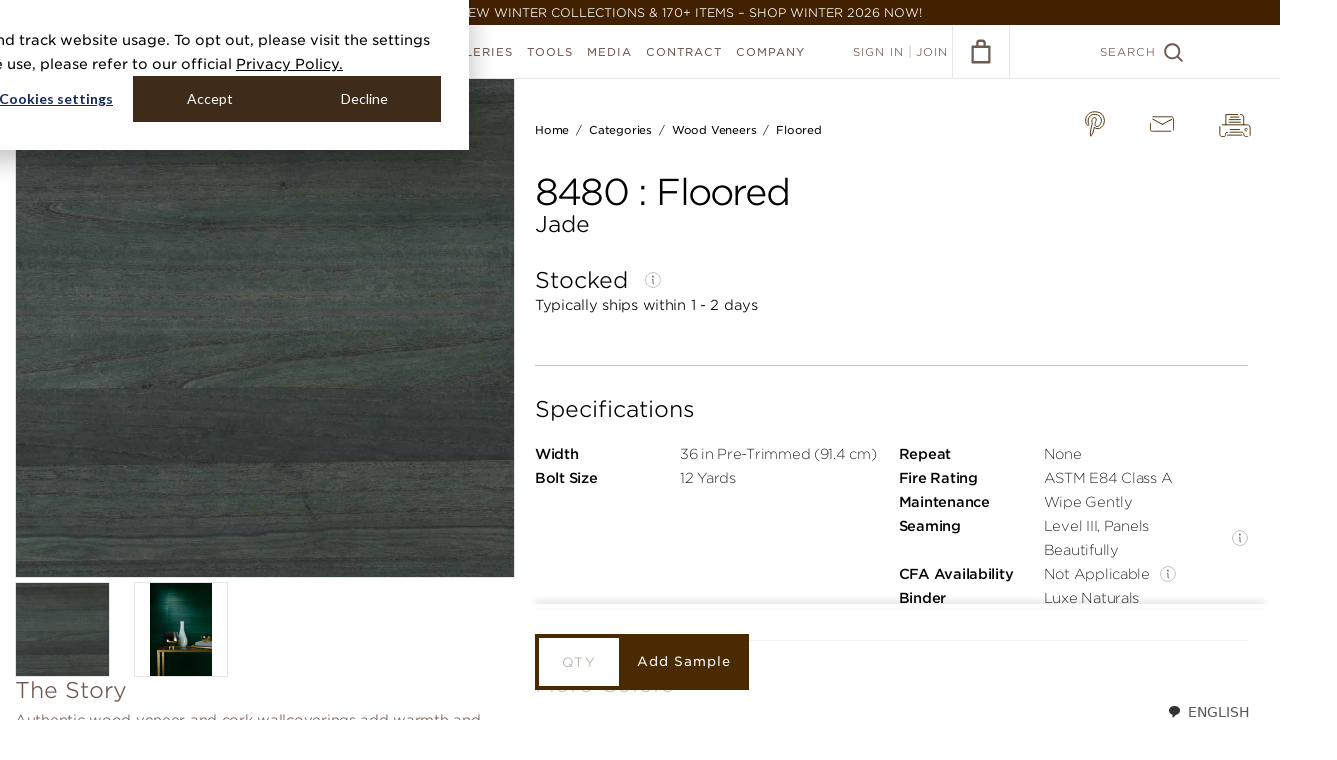

--- FILE ---
content_type: text/html; charset=utf-8
request_url: https://www.phillipjeffries.com/shop/CARD-AG-FLOORED/8480
body_size: 47365
content:
<!DOCTYPE html>
<!--[if IE 9]>
  <html class="ie9">
<![endif]-->
<!--[if !IE]>-->
  <html lang="en">
<!--<![endif]-->
  <head>
    <meta charset="UTF-8" />
    
      <!-- Google Tag Manager -->
  <script>(function(w,d,s,l,i){w[l]=w[l]||[];w[l].push({'gtm.start':
  new Date().getTime(),event:'gtm.js'});var f=d.getElementsByTagName(s)[0],
  j=d.createElement(s),dl=l!='dataLayer'?'&l='+l:'';j.async=true;j.src=
  'https://www.googletagmanager.com/gtm.js?id='+i+dl;f.parentNode.insertBefore(j,f);
  })(window,document,'script','dataLayer','GTM-WNKSGRF');</script>
  <!-- End Google Tag Manager -->



    <title>Floored in Jade | Phillip Jeffries</title>
<meta name="description" content="Authentic wood veneer and cork wallcoverings add warmth and natural beauty to any space. Solid wood walls get a stylish makeover, as wood is sliced into thin veneers, dyed, cut, and hand laid in a modern twist to a classic panel look." />
<meta property="og:title" content="Floored in Jade | Phillip Jeffries" />
<meta property="og:description" content="Authentic wood veneer and cork wallcoverings add warmth and natural beauty to any space. Solid wood walls get a stylish makeover, as wood is sliced into thin veneers, dyed, cut, and hand laid in a modern twist to a classic panel look." />
<meta property="og:image" content="https://cdn2.webdamdb.com/1280_wigrEnYCsJ31EbVk.jpg?1715808432" />
<meta property="og:site_name" content="Phillip Jeffries" />
<meta property="og:type" content="website" />
<meta property="og:url" content="https://www.phillipjeffries.com/shop/CARD-AG-FLOORED/8480" />
<meta property="twitter:card" content="summary" />
<meta property="twitter:title" content="Floored in Jade | Phillip Jeffries" />
<meta property="twitter:description" content="Authentic wood veneer and cork wallcoverings add warmth and natural beauty to any space. Solid wood walls get a stylish makeover, as wood is sliced into thin veneers, dyed, cut, and hand laid in a modern twist to a classic panel look." />
<meta property="twitter:image" content="https://cdn2.webdamdb.com/1280_wigrEnYCsJ31EbVk.jpg?1715808432" />
<meta property="twitter:url" content="https://www.phillipjeffries.com/shop/CARD-AG-FLOORED/8480" />
    <link href="https://cdn.jsdelivr.net/npm/swiffy-slider@1.4.1/dist/css/swiffy-slider.min.css" rel="stylesheet" crossorigin="anonymous">

    <script src="https://cdn.phillipjeffries.com/assets/picturefill.min-5b2af815ec8281405964cb1cdab0f47ccaca27c932478a0348f13fcc1d4a25f6.js"></script>
    <script src="https://cdn.phillipjeffries.com/assets/Promise.min-58364b0ea5808c7ed5c9d767bfb9719dd478734bb5b1ec582925cfb08aa0dd23.js"></script>

    <script>function svgCache(e,t){"use strict";if(!document.createElementNS||!document.createElementNS("http://www.w3.org/2000/svg","svg").createSVGRect)return!0;var n,o,a="localStorage"in window&&null!==window.localStorage,i=function(){document.body?s():document.addEventListener("DOMContentLoaded",s)},s=function(){document.body.insertAdjacentHTML("afterbegin",o)},r=function(e,t){var n=new XMLHttpRequest;return"withCredentials"in n||!t.match("http")?n.open(e,t,!0):"undefined"!=typeof XDomainRequest?(n=new XDomainRequest).open(e,t):n=null,n};if(a&&localStorage.getItem("svgCacheRev")==t&&(o=localStorage.getItem("svgCacheData")))return i(),!0;(n=r("get",e))&&(n.onload=function(){o=n.responseText,i(),a&&(localStorage.setItem("svgCacheData",o),localStorage.setItem("svgCacheRev",t))},n.send())}function ImageLoaderManager(){this.loaders=[],this.len=0,this.update=this.update.bind(this)}function ImageLoader(e,t){this.el=e,this.srcset=t,this.breakpoints=[],this.assets={},this.currentBreakpoint=0,this.init()}!function(){function e(e,t){document.addEventListener?e.addEventListener("scroll",t,!1):e.attachEvent("scroll",t)}function t(e){document.body?e():document.addEventListener?document.addEventListener("DOMContentLoaded",(function t(){document.removeEventListener("DOMContentLoaded",t),e()})):document.attachEvent("onreadystatechange",(function t(){"interactive"!=document.readyState&&"complete"!=document.readyState||(document.detachEvent("onreadystatechange",t),e())}))}function n(e){this.a=document.createElement("div"),this.a.setAttribute("aria-hidden","true"),this.a.appendChild(document.createTextNode(e)),this.b=document.createElement("span"),this.c=document.createElement("span"),this.h=document.createElement("span"),this.f=document.createElement("span"),this.g=-1,this.b.style.cssText="max-width:none;display:inline-block;position:absolute;height:100%;width:100%;overflow:scroll;font-size:16px;",this.c.style.cssText="max-width:none;display:inline-block;position:absolute;height:100%;width:100%;overflow:scroll;font-size:16px;",this.f.style.cssText="max-width:none;display:inline-block;position:absolute;height:100%;width:100%;overflow:scroll;font-size:16px;",this.h.style.cssText="display:inline-block;width:200%;height:200%;font-size:16px;max-width:none;",this.b.appendChild(this.h),this.c.appendChild(this.f),this.a.appendChild(this.b),this.a.appendChild(this.c)}function o(e,t){e.a.style.cssText="max-width:none;min-width:20px;min-height:20px;display:inline-block;overflow:hidden;position:absolute;width:auto;margin:0;padding:0;top:-999px;white-space:nowrap;font-synthesis:none;font:"+t+";"}function a(e){var t=e.a.offsetWidth,n=t+100;return e.f.style.width=n+"px",e.c.scrollLeft=n,e.b.scrollLeft=e.b.scrollWidth+100,e.g!==t&&(e.g=t,!0)}function i(t,n){function o(){var e=i;a(e)&&e.a.parentNode&&n(e.g)}var i=t;e(t.b,o),e(t.c,o),a(t)}function s(e,t){var n=t||{};this.family=e,this.style=n.style||"normal",this.weight=n.weight||"normal",this.stretch=n.stretch||"normal"}function r(){if(null===u)if(d()&&/Apple/.test(window.navigator.vendor)){var e=/AppleWebKit\/([0-9]+)(?:\.([0-9]+))(?:\.([0-9]+))/.exec(window.navigator.userAgent);u=!!e&&603>parseInt(e[1],10)}else u=!1;return u}function d(){return null===f&&(f=!!document.fonts),f}function l(){if(null===m){var e=document.createElement("div");try{e.style.font="condensed 100px sans-serif"}catch(e){}m=""!==e.style.font}return m}function c(e,t){return[e.style,e.weight,l()?e.stretch:"","100px",t].join(" ")}var h=null,u=null,m=null,f=null;s.prototype.load=function(e,a){var s=this,l=e||"BESbswy",u=0,m=a||3e3,f=(new Date).getTime();return new Promise((function(e,a){if(d()&&!r()){var p=new Promise((function(e,t){function n(){(new Date).getTime()-f>=m?t():document.fonts.load(c(s,'"'+s.family+'"'),l).then((function(t){1<=t.length?e():setTimeout(n,25)}),(function(){t()}))}n()})),g=new Promise((function(e,t){u=setTimeout(t,m)}));Promise.race([g,p]).then((function(){clearTimeout(u),e(s)}),(function(){a(s)}))}else t((function(){function t(){var t;(t=-1!=v&&-1!=w||-1!=v&&-1!=y||-1!=w&&-1!=y)&&((t=v!=w&&v!=y&&w!=y)||(null===h&&(t=/AppleWebKit\/([0-9]+)(?:\.([0-9]+))/.exec(window.navigator.userAgent),h=!!t&&(536>parseInt(t[1],10)||536===parseInt(t[1],10)&&11>=parseInt(t[2],10))),t=h&&(v==b&&w==b&&y==b||v==L&&w==L&&y==L||v==x&&w==x&&y==x)),t=!t),t&&(E.parentNode&&E.parentNode.removeChild(E),clearTimeout(u),e(s))}function r(){if((new Date).getTime()-f>=m)E.parentNode&&E.parentNode.removeChild(E),a(s);else{var e=document.hidden;!0!==e&&void 0!==e||(v=d.a.offsetWidth,w=p.a.offsetWidth,y=g.a.offsetWidth,t()),u=setTimeout(r,50)}}var d=new n(l),p=new n(l),g=new n(l),v=-1,w=-1,y=-1,b=-1,L=-1,x=-1,E=document.createElement("div");E.dir="ltr",o(d,c(s,"sans-serif")),o(p,c(s,"serif")),o(g,c(s,"monospace")),E.appendChild(d.a),E.appendChild(p.a),E.appendChild(g.a),document.body.appendChild(E),b=d.a.offsetWidth,L=p.a.offsetWidth,x=g.a.offsetWidth,r(),i(d,(function(e){v=e,t()})),o(d,c(s,'"'+s.family+'",sans-serif')),i(p,(function(e){w=e,t()})),o(p,c(s,'"'+s.family+'",serif')),i(g,(function(e){y=e,t()})),o(g,c(s,'"'+s.family+'",monospace'))}))}))},"object"==typeof module?module.exports=s:(window.FontFaceObserver=s,window.FontFaceObserver.prototype.load=s.prototype.load)}(),function(e){"use strict";var t=function(t,n,o){function a(e){if(r.body)return e();setTimeout((function(){a(e)}))}function i(){d.addEventListener&&d.removeEventListener("load",i),d.media=o||"all"}var s,r=e.document,d=r.createElement("link");if(n)s=n;else{var l=(r.body||r.getElementsByTagName("head")[0]).childNodes;s=l[l.length-1]}var c=r.styleSheets;d.rel="stylesheet",d.href=t,d.media="only x",a((function(){s.parentNode.insertBefore(d,n?s:s.nextSibling)}));var h=function(e){for(var t=d.href,n=c.length;n--;)if(c[n].href===t)return e();setTimeout((function(){h(e)}))};return d.addEventListener&&d.addEventListener("load",i),d.onloadcssdefined=h,h(i),d};"undefined"!=typeof exports?exports.loadCSS=t:e.loadCSS=t}("undefined"!=typeof global?global:this),ImageLoaderManager.prototype.addDOMLoaders=function(){for(var e=document.querySelectorAll("[data-image-bg]"),t=e.length,n=0;n<t;n++){var o=e[n];this.addLoader(o,o.getAttribute("data-image-bg"))}},ImageLoaderManager.prototype.addLoader=function(e,t){var n=new ImageLoader(e,t);this.loaders.push(n),this.len++,this.update()},ImageLoaderManager.prototype.update=function(){for(var e=document.documentElement.clientWidth||document.body.clientWidth,t=0;t<this.len;t++){this.loaders[t].updateBreakpoint(e)}},ImageLoader.prototype.init=function(){for(var e=this.srcset.split(","),t=e.length,n=0;n<t;n++){var o=e[n].replace(/\r?\n|\r/g,"").trim().split(" "),a=o[0],i=o[1].match(/\d+/);if(i){var s=parseInt(i[0]);this.breakpoints.push(s),this.assets[s]=a}}},ImageLoader.prototype.updateBreakpoint=function(e){var t=this.findBreakpoint(e);if(t!==this.currentBreakpoint){var n=this.assets[t];this.loadAsset(n),this.currentBreakpoint=t}},ImageLoader.prototype.findBreakpoint=function(e){for(var t=Math.max.apply(null,this.breakpoints),n=0;n<this.breakpoints.length;n++)this.breakpoints[n]>=e&&this.breakpoints[n]<t&&(t=this.breakpoints[n]);return t},ImageLoader.prototype.loadAsset=function(e){var t=new Image;t.onload=this.applyAsset.bind(this),t.src=e},ImageLoader.prototype.applyAsset=function(){var e=this.assets[this.currentBreakpoint];this.el.style.backgroundImage="url("+e+")",this.el.classList?this.el.classList.add("complete"):this.el.className+=" complete"};var manager=new ImageLoaderManager;window.ImageLoaderManager=manager,window.addEventListener("load",(function(){manager.addDOMLoaders()}));var gotham400A=new FontFaceObserver("Gotham SSm A",{weight:400}),gotham400B=new FontFaceObserver("Gotham SSm B",{weight:400}),gotham800A=new FontFaceObserver("Gotham SSm A",{weight:800}),gotham800B=new FontFaceObserver("Gotham SSm B",{weight:800});Promise.all([gotham400A.load(),gotham400B.load(),gotham800A.load(),gotham800B.load()]).then((function(){console.log("fonts loaded!"),document.documentElement.className+=" fonts-loaded"})).catch((function(e){console.error("font error",e)}));</script>
    <style>/*! normalize.css v3.0.3 | MIT License | github.com/necolas/normalize.css */html{font-family:sans-serif;-ms-text-size-adjust:100%;-webkit-text-size-adjust:100%}body{margin:0}article,aside,details,figcaption,figure,footer,header,hgroup,main,menu,nav,section,summary{display:block}audio,canvas,progress,video{display:inline-block;vertical-align:baseline}audio:not([controls]){display:none;height:0}[hidden],template{display:none}a{background-color:transparent}a:active,a:hover{outline:0}abbr[title]{border-bottom:1px dotted}b,strong{font-weight:bold}dfn{font-style:italic}h1{font-size:2em;margin:0.67em 0}mark{background:#ff0;color:#000}small{font-size:80%}sub,sup{font-size:75%;line-height:0;position:relative;vertical-align:baseline}sup{top:-0.5em}sub{bottom:-0.25em}img{border:0}svg:not(:root){overflow:hidden}figure{margin:1em 40px}hr{box-sizing:content-box;height:0}pre{overflow:auto}code,kbd,pre,samp{font-family:monospace, monospace;font-size:1em}button,input,optgroup,select,textarea{color:inherit;font:inherit;margin:0}button{overflow:visible}button,select{text-transform:none}button,html input[type="button"],input[type="reset"],input[type="submit"]{-webkit-appearance:button;cursor:pointer}button[disabled],html input[disabled]{cursor:default}button::-moz-focus-inner,input::-moz-focus-inner{border:0;padding:0}input{line-height:normal}input[type="checkbox"],input[type="radio"]{box-sizing:border-box;padding:0}input[type="number"]::-webkit-inner-spin-button,input[type="number"]::-webkit-outer-spin-button{height:auto}input[type="search"]{-webkit-appearance:textfield;box-sizing:content-box}input[type="search"]::-webkit-search-cancel-button,input[type="search"]::-webkit-search-decoration{-webkit-appearance:none}fieldset{border:1px solid #c0c0c0;margin:0 2px;padding:0.35em 0.625em 0.75em}legend{border:0;padding:0}textarea{overflow:auto}optgroup{font-weight:bold}table{border-collapse:collapse;border-spacing:0}td,th{padding:0}body{background:#fff;color:#6e5a50;font-family:Gotham, verdana, arial, sans-serif;font-size:15px;text-transform:uppercase;font-weight:300;position:relative}body,html{min-height:100%}.fonts-loaded body{font-family:"Gotham SSm A", "Gotham SSm B", verdana, arial, sans-serif}*{box-sizing:border-box;-webkit-tap-highlight-color:rgba(0,0,0,0)}.blockquote{color:#6e5a50}a{color:#6e5a50}a.no-underline{text-decoration:none}.mt-0{margin-top:0 !important}.no-touch a:hover,.no-touch button.link-button:hover,.touch a.hover{color:#f55a41}button.link-button{padding:0;background:none;border:none;outline:none}.block-margin{display:block;margin-block:12px;font-weight:550}.clearfix{clear:both}.underlined-link{border-bottom:1px solid #e0dddc}p{margin:0 0 2em}.mb-1{margin-bottom:5px}.mb-2{margin-bottom:10px}.mb-3{margin-bottom:15px}.mb-4{margin-bottom:20px}.mb-5{margin-bottom:25px}.mt-0{margin-top:0px}.mt-1{margin-top:5px}.mt-2{margin-top:10px}.mt-3{margin-top:15px}.mt-4{margin-top:20px}.mt-5{margin-top:25px}.zoomLens{border:1px solid #b6aca7 !important}.zoomWindow{border:none !important;margin-left:12px}.content-switch-container{position:relative}[data-content-switch="dynamic"]{display:none}[ng-cloak]{visibility:hidden;display:block !important}.hidden{visibility:hidden}.loader{display:block;position:relative;width:40px;height:40px;margin:0 auto;border:1px solid #ebe6e3;border-radius:100%;opacity:1}.loader:after{position:absolute;content:'';top:-2px;left:-2px;width:100%;height:100%;border:2px solid #f55a41;border-radius:100%;clip:rect(0, 30px, 27px, 0px);-webkit-animation:rotate 0.82s infinite cubic-bezier(0.56, 0.375, 0.435, 0.675);animation:rotate 0.82s infinite cubic-bezier(0.56, 0.375, 0.435, 0.675)}.ie9 .loader{width:42px;height:42px;border:0;background-image:url("[data-uri]")}.ie9 .loader:after{display:none}.loader--hide{opacity:0}.loader--show{opacity:1}.loader-holder{position:relative;width:100%}.loader--page-loader{position:absolute;top:165px;left:50%;margin:-20px 0 0 -20px}.loader--small{transform:scale(0.5)}ul.bullet-list,ol.bullet-list,.bullet-list ul,.bullet-list ol{list-style-type:disc;padding-left:16px;margin:0}ul.bullet-list li ul,ul.bullet-list li ol,ol.bullet-list li ul,ol.bullet-list li ol,.bullet-list ul li ul,.bullet-list ul li ol,.bullet-list ol li ul,.bullet-list ol li ol{margin-top:14px;padding-left:40px}ul.bullet-list li,ol.bullet-list li,.bullet-list ul li,.bullet-list ol li{padding-left:4px;margin-bottom:14px}.per__page__input{max-width:200px}.btn-export{margin-right:20px}.pj-hidden-logo{display:none}.pj-review-hidden-logo{display:none}.header-warning .warning-msg{position:fixed;z-index:99999;background:#8f6060;width:100%;color:#f0e8e8;text-align:center;padding:5px}.header-warning .header,.header-warning .shop-filters-holder,.header-warning .cart__content,.header-warning .gallery__desktop,.header-warning .sample-checkout-data .sample-checkout-right{margin-top:25px}.header-warning .product-listing__no-result{margin-top:79px}.header-warning .updated__listing{margin-top:165px}.header-warning .gallery-grid{margin-top:105px}.header-warning .hanging-instructions .quicksearch__label{top:99px}.header-warning .enviromental-header-fixed.icon-header{margin-top:79px}.header-warning .env-attr-scroll-list .listview{margin-top:360px}.header-warning .gallery__filtered__results .filter-breadcrumbs{margin-top:85px}.header-warning .acc-subnav{top:79px}.header-warning ul.product-listing--grid{margin-top:50px}.header-warning .order-wrapper,.header-warning .account-filters{margin-top:25px}.header-warning .mashup-title{background-color:#E9E8ED}.binder-description{text-transform:none}.binders-books-title{text-align:center;margin:50px 0 30px}@-webkit-keyframes rotate{0%{transform:rotate(30deg)}100%{transform:rotate(390deg)}}@keyframes rotate{0%{transform:rotate(30deg)}100%{transform:rotate(390deg)}}.d-flex{display:flex}.align-items{align-items:center}@media screen and (max-width: 767px){body{font-size:9px}ul.bullet-list,ol.bullet-list,.bullet-list ul,.bullet-list ol{padding-left:14px}ul.bullet-list li ul,ul.bullet-list li ol,ol.bullet-list li ul,ol.bullet-list li ol,.bullet-list ul li ul,.bullet-list ul li ol,.bullet-list ol li ul,.bullet-list ol li ol{margin-top:10px;padding-left:20px}ul.bullet-list li,ol.bullet-list li,.bullet-list ul li,.bullet-list ol li{padding-left:0;margin-bottom:10px}.loader--page-loader{top:100px}.custom-pagination-dropdown .pagination{line-height:normal}.header-warning .header,.header-warning .shop-filters-holder{margin-top:20px}.header-warning .env-attr-scroll-list-mobile .listview{margin-top:220px}.header-warning .gallery__filtered__results .filter-breadcrumbs{margin-top:65px}.header-warning .acc-subnav--mobile{top:66px}.header-warning .account-filters--mobile__toggle.button{top:74px}.header-warning .product-listing__no-result{margin-top:69px}.header-warning .cart__content{margin-top:20px}.header-warning .as__pdf__btn{margin-top:25px}.header-warning .hanging-instructions .quicksearch__label{top:80px}.header-warning .enviromental-header-fixed.icon-header{margin-top:66px}.header-warning .order-subnav--mobile{top:66px}.nav-overlay__close{margin-top:20px}}@media screen and (max-width: 767px){.btn-export{margin-right:0px;float:left;margin-top:15px}.per__page__input{margin-top:12px}}@media screen and (max-width: 480px){.custom-pagination-dropdown .per__page__input{width:50%}.header-warning .acc-header{margin-top:25px}}@media screen and (max-width: 450px){.fb-like{position:relative;max-width:300px !important}.fb-like span{max-width:300px !important}.fb-like iframe{max-width:300px !important}}.shipping-loader img{border:0;width:30px;height:45px}.spinner-wrapper{position:fixed;width:100%;height:100%;top:0;right:0;bottom:0;left:0;display:flex;align-items:center;justify-content:center;background:rgba(0,0,0,0.4);z-index:999999 !important}.spinner-wrapper .spinner{width:4rem;height:4rem;border:4px solid rgba(255,255,255,0.7);border-top-color:#f55a41;border-radius:50%;-webkit-animation:rotation .8s ease infinite;animation:rotation .8s ease infinite}@keyframes rotation{from{transform:rotate(0deg)}to{transform:rotate(360deg)}}@-webkit-keyframes rotation{from{transform:rotate(0deg)}to{transform:rotate(360deg)}}.embed-container{overflow-y:auto !important;height:auto !important;padding-bottom:0 !important}.embed-container iframe{position:relative !important}.new-quick-search .form-control .search-svg-icon{display:none}@media screen and (max-width: 1024px){.custom-mobile-card{border:1px solid #ECE8E5}.custom-mobile-card .custom-mobile-card-header{font-size:18px;padding:8px 15px;color:#6E5A50;border-bottom:1px solid rgba(236,232,229,0.5);display:flex;align-items:center;font-weight:300;text-transform:capitalize}.custom-mobile-card .custom-mobile-card-header .font--medium{font-weight:300}.custom-mobile-card .custom-mobile-card-header .custom-mobile-card-header-img{border:1px solid #6E5A50;width:24px;height:24px;padding:4px;border-radius:50%;display:flex;align-items:center;justify-content:center;margin-right:10px}.custom-mobile-card .custom-mobile-card-header .custom-mobile-card-header-img img{width:100%;height:100%;-o-object-fit:contain;object-fit:contain}.custom-mobile-card .sub-custom-card .custom-mobile-card-header{font-size:18px;color:#6E5A50;padding:10px 8px}.custom-mobile-card .custom-checkbox-row{display:block;width:auto;margin:0;font-size:12px;color:#444444;display:flex;align-items:center;gap:8px}.custom-mobile-card .custom-checkbox{margin:0;display:inherit}.custom-mobile-card .custom-checkbox input{height:0}.custom-mobile-card .custom-checkbox input+label{width:14px;height:14px;border:1px solid #6E5A50;border-radius:50%;background-color:transparent}.custom-mobile-card .custom-checkbox input+label::after{position:absolute;content:"";display:inline-block;transform:rotate(45deg);height:6px;width:3px;border-bottom:2px solid #ffffff;border-right:2px solid #ffffff;opacity:0;top:2px;left:4px}.custom-mobile-card .custom-checkbox input:checked+label{background-color:#6E5A50;border-color:#6E5A50}.custom-mobile-card .custom-checkbox input:checked+label::after{opacity:1}.info-value-row{display:flex;align-items:center}.info-value-row .info-icon{display:inline-flex;width:16px;height:16px}.info-value-row+.info-value-row{border-top:1px solid #ECE8E5}.info-value-row .info--title,.info-value-row .info--value{padding:10px 15px;font-size:12px;color:#6E5A50}.info-value-row .info--title{font-weight:500}.info-value-row .info--value{text-align:right;margin-left:auto;width:40%;font-weight:normal}.new-order-page--wrapper .quicksearch .custom-mobile-card .custom-mobile-card-header{font-size:12px;border:0;padding:0;color:inherit;font-weight:700}}@media screen and (min-width: 767px){.new-order-page--wrapper .quicksearch .search-svg-icon{display:none}}@media screen and (max-width: 767px){.new-quick-search{border:1px solid #F5F3F2}.new-quick-search .quicksearch__label{position:static}.new-quick-search .quicksearch__label.font--12{font-size:18px}.new-quick-search .custom-mobile-card-body{padding:15px}.new-quick-search .custom-mobile-card-body .listview__row__expand{float:none}.new-quick-search .form-control{position:relative}.new-quick-search .form-control .search-svg-icon{display:block;position:absolute;left:10px;top:7px}.new-quick-search .form-control .search-svg-icon svg{width:25px;height:25px}.new-quick-search .quicksearch__input{padding-left:40px;font-size:14px;height:40px;border:1px solid #B6ACA7;color:#B6ACA7}.listview__row--open{background:rgba(236,232,229,0.3) !important}.listview__row--open .custom-mobile-card .custom-mobile-card-header{background:#ECE8E5}.listview__row--open .listview__row__expand{height:100%}.listview__row--open .listview__row__expand .order-mobile-listview{padding-top:0}.listview__row--open .listview__expand-icon{transform:rotate(0) !important}.listview__row--open .listview__expand-icon svg{transform:rotate(180deg)}.new-c-p-dropdown{display:flex;align-items:center;gap:10px;flex-wrap:wrap;justify-content:space-between;margin:0 15px !important;width:calc(100% - 30px) !important}.new-c-p-dropdown.custom-pagination-dropdown .pagination{float:none;padding:0}.new-c-p-dropdown.custom-pagination-dropdown .per__page__input{float:none}.new-c-p-dropdown .quicksearch{margin-bottom:0}.new-c-p-dropdown .btn-export{margin:0;float:none;font-size:12px;min-width:auto;padding:8px;height:auto;line-height:100%;width:auto}.new-c-p-dropdown .pagination{float:none;padding:0;display:flex;align-items:center;gap:2px}.new-c-p-dropdown .pagination span{width:auto;float:none}.new-c-p-dropdown .pagination span a{margin:0}.new-c-p-dropdown .pagination span.count-result{text-align:center}.new-c-p-dropdown .per__page__input{float:none;margin:0;width:160px;max-width:160px;padding:0 30px 0 10px}.new-c-p-dropdown .per__page__input .per-page-txt{float:none}.new-c-p-dropdown .filtered-list{min-height:unset}.new-c-p-dropdown .order-list{margin-top:10px}.new-c-p-dropdown .clearfix{display:none}.new-order-page--wrapper .custom-mobile-card .custom-mobile-card-header a{font-size:inherit;margin-left:5px}.new-order-page--wrapper .order-list--mobile__item,.new-order-page--wrapper .order-list--mobile__value{width:auto;float:none;line-height:normal}.new-order-page--wrapper .acc-header{margin-top:15px}.new-order-page--wrapper .quicksearch{margin:15px 0}.new-order-page--wrapper .quicksearch .custom-mobile-card .custom-mobile-card-header{font-size:18px;padding:8px 15px;color:#6E5A50;border-bottom:1px solid rgba(236,232,229,0.5);font-weight:normal}.new-order-page--wrapper .quicksearch .quicksearch__clear{bottom:24px;top:auto;right:55px}.new-order-page--wrapper .order-list{margin-top:0}.new-order-page--wrapper .acc-header__icon{display:none}.new-order-page--wrapper .order-mobile-listview{padding:15px;display:flex;gap:15px;flex-wrap:wrap;float:none}.new-order-page--wrapper .order-mobile-listview .listview__column{font-size:14px;float:none;flex:0 1 calc(50% - 8px);max-width:calc(50% - 8px);display:block;margin:0;padding:0;text-overflow:unset;white-space:unset}.new-order-page--wrapper .order-mobile-listview .listview__column span,.new-order-page--wrapper .order-mobile-listview .listview__column a{display:block;float:none;width:auto;font-size:12px}.new-order-page--wrapper .order-mobile-listview .listview__column .order-list--mobile__item{font-weight:500;line-height:150%}.new-order-page--wrapper .order-mobile-listview .listview__column .order-list--mobile__value{color:#6E5A50;font-weight:300;line-height:150%}.new-order-page--wrapper .custom-mobile-card{border:1px solid rgba(236,232,229,0.5)}.new-order-page--wrapper .custom-mobile-card .listview__expand-icon{position:static;width:100%;text-align:center;background-color:#F5F3F2;padding:4px 10px;color:#4A2810;font-size:10px;display:flex;align-items:center;justify-content:center;gap:10px}.new-order-page--wrapper .custom-mobile-card .order-list__column__item__details{background:#ffffff;display:block;float:none;width:calc(100% - 30px) !important;margin:0 auto}.new-order-page--wrapper .custom-mobile-card .order-list__column__item__details .order-page-product-icon{display:inline-block;width:13px;height:13px;margin-right:10px}.new-order-page--wrapper .custom-mobile-card .order-list__column__item__details .order-page-product-icon svg{width:13px;height:13px}.new-order-page--wrapper .custom-mobile-card .order-list__column__item__details .order-list--mobile__item-header{font-size:14px;font-weight:300;padding:8px 15px;color:#6E5A50;border-bottom:1px solid rgba(236,232,229,0.5);display:flex;align-items:center;float:none;width:100%}.new-order-page--wrapper .custom-mobile-card .order-list__column__item__details .order-list--mobile__item-body{padding:15px;float:none}.new-order-page--wrapper .custom-mobile-card .order-list__column__item__details .order-list--mobile__item-body .order-list--mobile__value{float:none;display:block;width:100%;display:flex;flex-wrap:wrap}.new-order-page--wrapper .custom-mobile-card .order-list__column__tracking .order-list--mobile__value{padding:0}.new-order-page--wrapper .custom-mobile-card .order-list__column__tracking .order-list__column__type_desc{flex:0 1 100%;max-width:100%}.new-order-page--wrapper .custom-mobile-card .listview__row__expand{float:none}.new-order-page--wrapper .order-activity__pending.button{margin:15px auto;width:calc(100% - 30px);float:none;min-width:auto;display:block;font-size:14px}.new-order-page--wrapper .order-list__button.button{width:calc(100% - 30px) !important;margin:10px auto !important;float:none !important;display:table}.new-order-page--wrapper .listview__row .less-details{display:none}.new-order-page--wrapper .listview__row.listview__row--open .more-details{display:none}.new-order-page--wrapper .listview__row.listview__row--open .less-details{display:flex}}@media screen and (max-width: 480px){.new-c-p-dropdown{justify-content:center}.new-c-p-dropdown.custom-pagination-dropdown .per__page__input{float:none;width:auto}}@media screen and (max-width: 400px){.new-c-p-dropdown .btn-export{width:60%}.new-c-p-dropdown dir-pagination-controls,.new-c-p-dropdown .per__page__input{flex:0 1 auto;max-width:unset}.new-c-p-dropdown dir-pagination-controls .pagination,.new-c-p-dropdown .per__page__input .pagination{justify-content:center}}.fadein-animation{-webkit-animation:fadein 0.4s cubic-bezier(0.645, 0.045, 0.355, 1) forwards;animation:fadein 0.4s cubic-bezier(0.645, 0.045, 0.355, 1) forwards}@-webkit-keyframes fadein{0%{opacity:0}100%{opacity:1}}@keyframes fadein{0%{opacity:0}100%{opacity:1}}.button{display:inline-block;min-width:288px;height:48px;padding:0 20px;background:#f55a41;color:#fff;border:3px solid #f55a41;font-size:13px;line-height:44px;text-align:center;font-weight:700;text-decoration:none;letter-spacing:1px;text-transform:inherit;outline:none}.no-touch .button:hover,.touch .button.ng-click-active,.touch .button.hover{background:#ff5e45;color:#fff;border-color:#ff5e45}.button--full{min-width:100%}.button--secondary{background:transparent;color:#f55a41;border-color:#f55a41}.button--secondary,.button--tertiary{min-width:158px}.button--text{background:transparent;border:transparent;text-decoration:underline;outline:none;text-transform:inherit;padding:0}.no-touch .button--text:hover,.touch .button--text.ng-click-active,.touch .button--text.hover{color:#f55a41}.no-touch .button--secondary:hover,.touch .button--secondary.ng-click-active,.touch .button--secondary.hover{background:#f55a41;color:#fff;border-color:#f55a41}.button--tertiary,.generate-pdf-btn{background:transparent;color:#6e5a50;border-color:#6e5a50}.no-touch .button--tertiary:hover,.touch .button--tertiary.ng-click-active,.touch .button--tertiary.hover,.no-touch .generate-pdf-btn:hover,.touch .generate-pdf-btn.ng-click-active,.touch .generate-pdf-btn:hover{background:#6e5a50;color:#fff;border-color:#6e5a50}.button--white{color:#fff;border-color:#fff}.no-touch .button--white:hover,.touch .button--white.ng-click-active,.touch .button--white.hover{background:#fff;color:#b6aca7;border-color:#fff}.button--grey{border-color:#b6aca7;color:#b6aca7}.no-touch .button--grey:hover,.touch .button--grey.ng-click-active,.touch .button--grey.hover{background:#b6aca7;color:#fff;border-color:#b6aca7}.button--disabled,.no-touch .button--disabled:hover,.touch .button--disabled.ng-click-active,.touch .button--disabled.hover,.button[disabled],.no-touch .button[disabled]:hover,.touch .button.ng-click-active[disabled],.touch .button.hover[disabled]{background:#b6aca7;border-color:#b6aca7;color:#fff;cursor:default}@media screen and (max-width: 767px){.button{height:44px;line-height:38px;font-size:11px}}.form{margin:0;padding:0;list-style:none}.form__item{padding:14px 0 0}.form__item:after{content:"";display:table;clear:both}.form__item--border{padding-bottom:14px;border-bottom:1px solid #ebe6e3}.form__label,.form__input{display:inline-block;width:100%}.form__label{margin-bottom:14px}form button{text-transform:uppercase;outline:none}.input-error-message{display:none;margin-top:-10px;margin-bottom:10px;padding:14px;color:#f55a41;background:#fcd6cf;font-size:12px;text-align:left}.select-input-error-message{display:none;padding:14px;color:#f55a41;background:#fcd6cf;font-size:12px;text-align:left}form.ng-submitted input.ng-invalid,form.ng-submitted textarea.ng-invalid,form.ng-submitted .select-input.ng-invalid{border-color:#f55a41}form.ng-submitted input.ng-invalid+.input-error-message,form.ng-submitted textarea.ng-invalid+.input-error-message,form.ng-submitted .select-input.ng-invalid+.input-error-message,form.ng-submitted .select-input.ng-invalid+.select-input-error-message{display:block}@media screen and (max-width: 767px){.form__item{padding:8px 0 0}.form__item--border{padding-bottom:8px}.form__label{margin-bottom:8px}.input-error-message{font-size:9px}}.grid{position:relative;width:96%;max-width:1008px;margin:0 auto}.grid:after{content:"";display:table;clear:both}.grid-6__cols--1{float:left;width:15.6746031746%;margin-left:1.1904761905%}.grid-6__cols--2{float:left;width:32.5396825397%;margin-left:1.1904761905%}.grid-6__cols--3{float:left;width:49.4047619048%;margin-left:1.1904761905%}.grid-6__cols--4{float:left;width:66.2698412698%;margin-left:1.1904761905%}.grid-6__cols--5{float:left;width:83.1349206349%;margin-left:1.1904761905%}.grid-6__cols--6{float:left;width:100%;margin-left:1.1904761905%}.grid-6__offset--1{margin-left:16.8650793651%}.grid-6__offset--2{margin-left:33.7301587302%}.grid-6__offset--3{margin-left:50.5952380952%}.grid-6__offset--4{margin-left:67.4603174603%}.grid-6__offset--5{margin-left:84.3253968254%}.grid-6__offset--6{margin-left:101.1904761905%}.grid-4__cols--1{float:left;width:23.5119047619%;margin-left:1.9841269841%}.grid-4__cols--2{float:left;width:49.0079365079%;margin-left:1.9841269841%}.grid-4__cols--3{float:left;width:74.503968254%;margin-left:1.9841269841%}.grid-4__cols--4{float:left;width:100%;margin-left:1.9841269841%}.grid-4__offset--1{margin-left:25.496031746%}.grid-4__offset--2{margin-left:50.9920634921%}.grid-4__offset--3{margin-left:76.4880952381%}.grid-4__offset--4{margin-left:101.9841269841%}.grid-2__cols--1{float:left;width:46.626984127%;margin-left:6.746031746%}.grid-2__cols--2{float:left;width:100%;margin-left:6.746031746%}.grid-2__offset--1{margin-left:53.373015873%}.grid-2__offset--2{margin-left:106.746031746%}.grid__newrow{clear:left;margin-left:0}@media screen and (max-width: 767px){.grid{width:100%;padding:0 16px}[class*="grid-6__cols"],[class*="grid-4__cols"],[class*="grid-2__cols"]{width:100%;margin-left:0;margin-right:0}}.header-holder{width:100%;height:54px}.hide{display:none}.header{position:fixed;width:100%;height:54px;top:0;left:0;line-height:54px;background:#fff;text-align:center;z-index:999;font-size:13px}.header:after{content:'';position:absolute;bottom:0;left:0;width:100%;height:1px;background:#ebe6e3;z-index:101;pointer-events:none}.header--big .header{height:74px;line-height:74px}.header,.header-holder,.header__logo,.header__logo svg,.header__nav__cart{transition:all 0.2s ease}.search__bar{transition:all 0.2s ease;position:relative;float:right;margin-left:0px;transition:all 0.2s ease;width:270px;height:54px;line-height:54px}.search__bar .header__nav__search{display:flex;align-items:center;justify-content:center}.header--big .search__bar{height:74px;line-height:74px;transition:all 0.2s ease}.header a{text-decoration:none}.header__logo{float:left;display:inline-block;margin:16px 0 0 30px;position:relative;z-index:2;transform-origin:center left}.header__logo svg{float:left;width:192px;height:25px;fill:#6e5a50}.contract-logo svg{height:32px}.header--big .header__logo{transform:translateY(10px) scale(1.5625)}.header--big .header__logo svg{fill:#3e1a00}.header__nav__arrow svg{display:inline-block;width:12px;height:12px;vertical-align:top;fill:#b6aca7}.header__nav__arrow svg{margin:20px 7px 0 7px}.header--big .header__nav__arrow svg{margin:30px 0 0 7px}.header__nav--sub.my__account li{margin-right:0px}.header__nav--sub.my__account .header__nav__item__sign__out{margin-right:20px}.header__nav{position:absolute;width:100%;top:0;left:0;text-align:center;z-index:1}.header__nav__items{margin:0;padding:0;list-style:none}.header__nav__item{display:inline-block;position:relative;margin:0 20px;font-weight:normal}.header__nav__label,.header__nav__item__sub a{display:inline-block;letter-spacing:1px}span.header__nav__label{cursor:pointer}.no-touch span.header__nav__label:hover{color:#f55a41}.header__nav__item:hover{box-shadow:inset 0 -3px 0 #f55a41}.header__nav__label[ng-cloak]{display:none !important}.header__nav__item__sub{position:absolute;top:53px;left:-22px;padding:12px 0;overflow:auto;background:#fff;border:1px solid #ebe6e3;display:none}.header__nav__item:hover .header__nav__item__sub,.header__nav__arrow:hover .header__nav__item__sub{display:block}.header--big .header__nav__item__sub{top:73px}.header__nav__item__sub li{display:block;padding:0 22px;white-space:nowrap;text-align:left;line-height:32px}.header__nav--sub{float:right;padding-right:0px;position:relative;color:#b6aca7;z-index:2}.header__nav--sub>*{display:inline-block;vertical-align:top;letter-spacing:1px}.header__nav__cart-badge{position:absolute;left:50%;transform:translateX(-50%);bottom:17px;border-radius:8px;height:auto;min-width:0;padding:0;text-align:center;line-height:normal;color:#fff;font-size:10px;display:block;transition:all 0.2s ease}.header--big .header__nav__cart-badge{bottom:27px;transition:all 0.2s ease}.header--big .header__nav__cart{transition:all 0.2s ease}.header__nav__cart{margin:0px;cursor:pointer;position:relative;padding:0px 10px;transition:all 0.2s ease;border-right:1px solid #EAE6E3}.header__nav__cart--disabled{background-color:#fff;pointer-events:none;border-left:1px solid #ebe6e3;margin-left:10px}.header__nav__cart--enabled{background-color:#f55a41;margin-left:10px}.header__nav__cart__disabled{pointer-events:none}.header--big .header__nav__cart svg{height:74px;webkit-transition:all 0.2s ease;transition:all 0.2s ease}.header__nav__cart svg{float:left;width:36px;height:53px;fill:#fff;webkit-transition:all 0.2s ease;transition:all 0.2s ease}.header__nav__cart--disabled svg{fill:#6e5a50}.header .header__nav__search svg{float:right;width:35px;height:35px;fill:#6e5a50;transition:all 0.2s ease}.header--big .header__nav__search svg{float:right;width:35px;height:35px;fill:#6e5a50;position:relative;transition:all 0.2s ease}.header__nav__search:hover svg,.no-touch a:hover svg{fill:#f55a41}.no-touch .search__submit--active:hover svg{fill:white}.header-holder--mobile{display:none}.search{width:270px;text-align:left;position:absolute;z-index:100;top:0;right:0;height:100%;transform:translateX(100%);transition:all 0.2s cubic-bezier(0.645, 0.045, 0.355, 1)}.search.search--open{transform:translateX(0px)}.search.search--open .tt-menu{right:0}.primary__coll__src,.secondary__coll__src,.gallery__item__img{height:50px;width:50px}.search__form{position:relative;float:left;width:100%;height:100%;z-index:2;background:#f6f1ee}.search__item__path{cursor:pointer}.search__submit{height:100%;border-left:1px solid #b6aca7;transition:all 0.2s cubic-bezier(0.645, 0.045, 0.355, 1)}.search__submit span{position:relative;left:-20px;letter-spacing:1px}.search__submit--active{background:#f55a41;border-color:#fff}.search__submit svg{position:absolute;top:50%;right:15%;width:35px;height:35px;margin:-18px 0 0 -18px;fill:#6e5a50;transition:all 0.2s cubic-bezier(0.645, 0.045, 0.355, 1)}.search__submit a{margin-right:36px}.search__submit--active svg,.search__submit--active span{fill:#fff;color:#fff}.search__flyout{position:absolute;top:calc(100% + 1px);width:calc(100% - 78px);padding:30px 34px 10px;background:#f6f1ee;font-size:12px;line-height:28px;text-align:left;z-index:1;transform:translateY(-102%);transition:all 0.4s cubic-bezier(0.645, 0.045, 0.355, 1)}.search__flyout--show{transform:translateY(0)}.header__nav__arrow:hover svg{fill:#f55a41;transform:rotate(180deg)}.signout-drop .header__nav__item__sub{left:10%}.view-all-btn{background-color:#ffffff;padding:14px 18px;font-size:13px;letter-spacing:1.04px;position:absolute;top:10px;left:0;z-index:99;color:#000000;line-height:100%;box-shadow:0px 5px 4px 2px #00000014;text-transform:capitalize;cursor:pointer;display:flex}.view-all-btn .view-all-icon{margin-left:20px;width:12px;height:12px;display:inline-block}.view-all-btn .view-all-icon svg{width:100%;height:100%}.search .search-close-icon{position:absolute;top:15px;right:10px;width:20px;height:20px;cursor:pointer;transition:all 0.2s ease}.search .search-close-icon svg{display:block;width:20px;height:20px}.search.search--big .search-close-icon{top:25px}.search.search--big .search__input{height:74px;line-height:74px;transition:all 0.2s ease}.search.search--big .tt-menu{top:74px}.search.search--big .tt-menu .tt-dataset{max-height:calc(100vh - 94px)}.search .search__input{height:54px;line-height:54px;color:#000000;width:100%;border:0}.search .tt-menu{position:absolute;border-top:none;background-color:#f6f1ee;width:392px;top:54px;right:-100%;transition:all 0.2s ease}.search .tt-menu p{text-align:left;margin-bottom:4px}.search .tt-menu .tt-dataset{background-color:#ffffff;padding:40px;max-height:calc(100vh - 74px);overflow:auto}.search .tt-menu .tt-dataset::-webkit-scrollbar{width:4px}.search .tt-menu .tt-dataset::-webkit-scrollbar-track{background:#ebe6e3}.search .tt-menu .tt-dataset::-webkit-scrollbar-thumb{background:#b6aca7}.search .tt-menu .tt-dataset::-webkit-scrollbar-thumb:hover{background:#3e1a00;width:10px}.search .tt-menu .tt-suggestion+.tt-suggestion{margin:20px 0 0;padding:20px 0 0;border-top:1px solid #C4C4C4}.search .tt-menu .tt-suggestion-block{display:flex;margin-bottom:5px;gap:15px;margin:0 0 15px}.search .tt-menu .tt-suggestion-block .product-img-box{width:140px;height:140px}.search .tt-menu .tt-suggestion-block .product-img-box a{width:100%;height:100%;display:inline-block}.search .tt-menu .tt-suggestion-block .product-img-box img{width:100%;height:100%;-o-object-fit:cover;object-fit:cover}.search .tt-menu .mid-col{color:#000000}.search .tt-menu .mid-col p{letter-spacing:0;line-height:120%;text-transform:capitalize}.search .tt-menu .mid-col .search__item__name{font-weight:normal;font-size:22px}.search .tt-menu .mid-col .search__coll__name{font-size:14px;margin:0}.search .tt-menu .gallery-wrapper{position:relative}.search .tt-menu .gallery-wrapper .arrow{border:0;position:absolute;top:40px;height:37px;z-index:1000;color:#fff;background-color:rgba(0,0,0,0.4);border-radius:100%;line-height:12px}.search .tt-menu .gallery-wrapper .arrow.left{left:2px}.search .tt-menu .gallery-wrapper .arrow.right{right:2px}.search .tt-menu .galleries{display:flex;flex-wrap:nowrap;overflow-x:auto;position:relative}.search .tt-menu .galleries .gallery__item_path{margin-right:26px;float:left;line-height:0}.search .tt-menu .galleries .has__tooltip{position:relative}.search .tt-menu .galleries .has__tooltip .tooltip__text{display:none;position:absolute;color:#ffffff;width:77%;font-size:10px;padding:15px 5px;height:120px;line-height:17px;background-color:rgba(0,0,0,0.5);top:0px;font-weight:bold;text-align:center;transition:all .3s ease}.search .tt-menu .galleries .has__tooltip:hover{cursor:pointer}.search .tt-menu .galleries .has__tooltip:hover .tooltip__text{display:block}.search .tt-menu .galleries .gallery__item__img{height:120px;width:85px;-o-object-fit:cover;object-fit:cover}.search .tt-not-found{font-size:14px;text-align:center}.sphinx-search-suggestions .mid-col p{display:-webkit-box;-webkit-line-clamp:6;-webkit-box-orient:vertical;overflow:hidden;text-overflow:ellipsis;white-space:normal;height:auto !important;margin-bottom:0}@media screen and (max-width: 1680px){.header__nav{text-align:right;padding-right:470px}.header__nav__item{margin:0 10px;font-size:11px}.header__nav--sub a{font-size:11px}}@media (max-width: 1440px){.header__nav__item{margin:0 10px}}@media screen and (max-width: 1366px){.header__nav__item{margin:0px 5px}}@media screen and (max-width: 1350px){.search__bar{font-size:12px;margin-left:0}.header__nav__cart{margin:0}.signout-drop .header__nav__item__sub{left:6%}.header--big .header__logo{transform:scale(1);margin-top:27px}.header__nav--sub a{font-size:11px}}@media screen and (max-width: 1200px){.header__nav{padding-right:330px}.search{transform:translateX(130%)}.search .twitter-typeahead{width:340px}.search .twitter-typeahead .tt-menu .last-col img{height:100px;width:67px}.search__bar{width:135px}}@media screen and (max-width: 1080px){.search.search--big .twitter-typeahead .tt-menu{top:54px}.header--big .header__logo{transform:scale(0.9);margin-top:27px}}@media screen and (max-width: 1024px){.header__nav{padding-right:250px}.header__nav__item{font-weight:300}.header--big .header{height:54px;line-height:54px}.header--big .header__logo svg{fill:#6e5a50}.header--big .header__logo{margin-top:16px}.header--big .header__nav__item__sub{top:53px}.header__nav__search span{display:none}.header-holder.header--big .search__bar{height:54px;line-height:54px}.search.search--big .search__input{height:54px;line-height:54px}.search.search--big .tt-menu{top:54px}.search .search-close-icon{top:20px;width:15px;height:15px}.search .search-close-icon svg{width:15px;height:15px}.header-holder .header__nav__search svg{margin-top:10px}.search__bar{width:48px;font-size:0px;padding:0px 8px 0px 5px;height:54px}.header--big .header__nav__arrow svg{margin:20px 0 0 7px}.signout-drop .header__nav__item__sub{left:8%}.header--big .header__nav__cart svg,.header__nav__cart svg{height:53px}}@media screen and (max-width: 950px){.header{font-size:12px}.header__nav__item{margin:0 3px}.header--big .header__logo{transform:scale(0.9);margin-top:16px}.header__nav__label,.header__nav__item__sub a,.header__nav--sub>*{letter-spacing:0;font-weight:300}}@media screen and (max-width: 864px){.header__nav{padding-right:220px}.header{font-size:11px}.header__nav__item{font-size:10px;margin:0 2px}.header__nav--sub{padding-right:0px}.header__nav--sub a{font-size:10px}}@media screen and (max-width: 856px){.header__logo,.header--big .header__logo{margin-left:14px;transform:scale(0.9)}.header__nav__cart{margin-left:5px}.header__nav__label,.header__nav__item__sub a,.header__nav--sub>*{letter-spacing:0}.signout-drop .header__nav__item__sub{left:4%}}@media screen and (max-width: 767px){.header .header__nav__search svg{margin-top:5px}.search__submit svg{position:absolute;top:50%;left:50%;width:35px;height:35px;margin:-18px 0 0 -18px;fill:#6e5a50;transition:all 0.2s cubic-bezier(0.645, 0.045, 0.355, 1)}.header-holder{display:none}.header-holder--mobile{display:block;height:46px}.header--mobile{height:46px;line-height:46px}.header__burger{position:absolute;top:5px;left:4px;padding:10px}.header__burger svg{display:block;width:24px;height:17px;fill:#6e5a50}.header__burger.ng-click-active svg,.header__nav__cart .ng-click-active svg{fill:#f55a41}.header__logo--mobile{display:inline-block}.header__logo--mobile svg{width:172px;height:22px;margin-top:14px;fill:#6e5a50}.header__nav__cart{position:absolute;right:48px;top:-2px;margin:0;padding:10px}.header__nav__cart-badge{bottom:16px;font-size:8px}.header__overlay,.modal__overlay{position:fixed;width:100%;height:100%;top:-100%;left:0;overflow:scroll;-webkit-overflow-scrolling:touch;z-index:999;transition:all 0.4s cubic-bezier(0.645, 0.045, 0.355, 1)}.header__overlay--open,.modal__overlay--open{top:0}.nav-overlay__bg{position:absolute;width:100%;height:100%;top:0;left:0;background:#f6f1ee;z-index:1}.nav-overlay{position:relative;width:100%;height:100%;font-size:11px;z-index:2;perspective:600px}.nav-overlay ul{margin:0;padding:0;list-style:none;overflow:hidden}.nav-overlay a{display:block;text-decoration:none}.nav-overlay__close{display:inline-block;width:100%;height:46px;background:#f6f1ee;border-bottom:1px solid #ebe6e3;text-align:center}.nav-overlay__close svg{display:inline-block;width:17px;height:17px;margin-top:15px;fill:#b6aca7}.nav-overlay__close.ng-click-active svg{fill:#6e5a50}.nav-overlay__scroller{position:relative;width:100%;height:calc(100% - 46px);overflow:scroll;-webkit-overflow-scrolling:touch;background:#f6f1ee}.nav-overlay__scroller--reduced-height{height:calc(100% - 119px)}.nav-overlay__item{width:100%;height:57px;border-bottom:1px solid #ebe6e3;background:#fff;overflow:hidden;transition:all 0.3s cubic-bezier(0.645, 0.045, 0.355, 1)}.nav-overlay__item__link{position:relative;display:block;padding:0 15px;line-height:57px}[data-subnav-open="true"] .nav-overlay__item__link{color:#f55a41}.nav-overlay__item__link svg{position:absolute;right:15px;top:50%;margin-top:-3px;width:10px;height:6px;fill:#b6aca7;transition:all 0.3s cubic-bezier(0.645, 0.045, 0.355, 1)}[data-subnav-open="true"] svg{fill:#f55a41;transform:rotate(180deg)}.nav-overlay__item--half{float:left;width:50%;text-align:center}.nav-overlay__item--half--first{border-right:1px solid #ebe6e3}.nav-overlay .nav-overlay__item__sub{padding:22px 0;border-top:1px solid #ebe6e3;background:#f6f1ee;line-height:26px}.nav-overlay__item__sub a{padding:0 15px}.nav-overlay__item__sub--filters li{padding:0 15px}.search--mobile{position:relative;width:100%;top:auto;right:auto;height:57px;transform:translate3d(0, 0, 0);background:#fff;overflow:hidden;display:none}.search__form--mobile{height:57px;background:#fff;border-bottom:1px solid #ebe6e3}.search__input--mobile{width:calc(100% - 57px);padding:0 15px}.search__submit--mobile{width:57px;border-left:1px solid transparent}.search__submit--mobile svg{margin-left:-13px}.search__submit--active svg{fill:white}.search__submit--preactive{border-left:1px solid #ebe6e3}.search__submit--preactive svg{margin-left:-18px}.search__flyout--mobile{float:left;position:relative;padding:15px 15px 10px;top:auto;width:100%;transform:translate3d(0, 0, 0);font-size:8px;line-height:14px}.search__flyout--mobile p{float:left;width:50%;padding:0 7px}.search__flyout--mobile span{display:inline-block;margin-bottom:2em}.header{z-index:100}.header__nav__cart svg{float:left;width:27px;height:27px}.search__bar{height:46px;position:static}.search .search-close-icon{top:15px !important}.search.search--open{width:100%}.search.search--big .search__input{height:46px;line-height:46px;padding:12px 24px;font-size:14px}.search.search--big .tt-menu{width:100%;top:46px}}input,textarea,.select-input{border-radius:0;border:1px solid #b6aca7;color:#b6aca7;font-family:"Gotham SSm A", "Gotham SSm B", verdana, arial, sans-serif;font-size:12px;text-transform:uppercase;font-weight:300;outline:none;-webkit-appearance:none}input{padding:0 14px;height:40px}input[type="password"]{text-transform:none}textarea{resize:none;padding:10px 14px;vertical-align:top}select{-webkit-appearance:menulist-button}input::-ms-clear,textarea::-ms-clear{display:none}.select-input{position:relative;padding:0 14px;line-height:38px;height:40px}.select-input svg{position:absolute;width:12px;height:12px;right:10px;top:14px;fill:#b6aca7}.select-input__overlay{position:absolute;width:100%;height:100%;left:0;top:0;background:#ffffff;opacity:0;cursor:pointer}input[type="text"]:focus,input[type="email"]:focus,input[type="password"]:focus,input[type="number"]:focus,input[type="search"]:focus,textarea:focus{border-color:#6e5a50;color:#6e5a50}input[type="search"]{box-sizing:border-box}.input--high{height:48px}::-webkit-input-placeholder{color:#b6aca7}::-moz-placeholder{color:#b6aca7;opacity:1}:-ms-input-placeholder{color:#b6aca7}.empty{color:#b6aca7}input:-moz-placeholder{color:#b6aca7}input:focus::-webkit-input-placeholder{color:#6e5a50}input:focus::-moz-placeholder{color:#6e5a50;opacity:1}input:focus:-ms-input-placeholder{color:#6e5a50}input:focus:-moz-placeholder{color:#6e5a50;opacity:1}textarea:focus::-webkit-input-placeholder{color:#6e5a50}textarea:focus::-moz-placeholder{color:#6e5a50;opacity:1}textarea:focus:-ms-input-placeholder{color:#6e5a50}textarea:focus:-moz-placeholder{color:#6e5a50;opacity:1}input[type=number]::-webkit-inner-spin-button,input[type=number]::-webkit-outer-spin-button,input[type=date]::-webkit-inner-spin-button,input[type=date]::-webkit-clear-button{-webkit-appearance:none;appearance:none;margin:0}input[type=date]::-webkit-calendar-picker-indicator{margin-right:-10px}input[type='number'],input[type=date]{-moz-appearance:textfield}.custom-checkbox{display:inline-block;position:relative;vertical-align:middle;margin-right:5px}.custom-checkbox input{position:absolute;top:0;left:0;z-index:2;opacity:0}.custom-checkbox label{display:inline-block;width:13px;height:13px;background:#fff;border:1px solid #b6aca7;cursor:pointer}.custom-checkbox input:checked+label{background:#f55a41;border-color:#f55a41}.custom-checkbox input:disabled+label{background:#ebe6e3;border-color:#b6aca7;cursor:default;pointer-events:none}.input--quantity{border-color:#ebe6e3;text-align:center;font-size:12px;padding:0}.input--quantity::-webkit-input-placeholder{font-weight:300}.input--quantity::-moz-placeholder{font-weight:300}.input--quantity:-ms-input-placeholder{font-weight:300}.input--quantity:-moz-placeholder{font-weight:300}.input--quantity--invalid{background-color:#fcd6cf}.input--quantity--valid{background-color:#d9f2cc}@media screen and (max-width: 767px){.custom-checkbox label{width:11px;height:11px}input,.input--high{height:30px;padding:0 10px;font-size:9px}textarea,.select-input{font-size:9px}textarea{padding:8px 10px}.select-input{padding:0 10px;height:30px;line-height:28px}.select-input svg{top:8px}.input--quantity{font-size:8px}}b,strong{font-weight:700}.font--36{font-size:36px;line-height:28px}.font--34{font-size:34px;line-height:28px}.font--24{font-size:24px;line-height:26px}.font--22{font-size:22px;line-height:26px}.font--14{font-size:13px;line-height:26px}.font--13{font-size:13px;line-height:1.857}.font--12{font-size:12px}.font--black{font-weight:500}.font--bold{font-weight:700}.font--medium{font-weight:500}.font--book{font-weight:300}.font--light{font-weight:100}.font--dark{color:#3e1a00}.font--black{color:#000000}.font--red{color:#f55a41}.font--green{color:#74d049}.body-text{line-height:26px}.font--centered{text-align:center}.icon-header{margin:60px 0 90px;color:#3e1a00;text-align:center}.icon-header svg{width:58px;height:58px;fill:#6e5a50}.icon-header p{margin-top:-13px;letter-spacing:1px;color:#6e5a50}.text-center{text-align:center}.text-capitalize{text-transform:capitalize}.text-asis{text-transform:none !important}.text-asis.modify-p-style p{margin:0;display:inline}.font36{letter-spacing:-1.8px;font-size:36px;line-height:38px}.font22{font-size:22px;line-height:26px}.font14{font-size:14px;line-height:24px;letter-spacing:-0.28px}@media screen and (max-width: 767px){.font--12{font-size:8px}.font--14,.font--13{font-size:9px}.font--34{font-size:17px}.body-text{line-height:14px}.icon-header{margin:36px 0 38px}.icon-header svg{width:36px;height:36px}.icon-header h1{line-height:21px}.icon-header p{margin-top:-3px}}.cart{position:fixed;z-index:1000;width:100%;height:100%;left:0;top:0;display:none}.sample-order-cart{background:#fff}.sample-order-cart .handplaced-info{float:right}.footer{width:100%;background:#f6f1ee;text-align:center}.footer__slug{padding:60px 0 56px}.footer__slug p{display:inline-block;margin:13px 0 0;color:#b6aca7;line-height:20px;letter-spacing:1px}.footer__logo{margin:0}.footer__logo svg{display:inline-block;width:40px;height:48px;fill:#6e5a50}.footer__signup{position:relative;margin-bottom:34px}.footer__signup__form{width:100%;position:relative;z-index:2}.footer__signup__form__error{position:relative;width:100%;height:0;background:#fcd6cf;color:#f55a41;text-align:left;z-index:1;overflow:hidden;transition:all 0.12s cubic-bezier(0.645, 0.045, 0.355, 1)}.footer__signup__form__error span{display:inline-block;width:100%;padding:18px 20px}.footer__signup__inputs{position:relative;width:100%;height:100%;padding:0 10px 0 20px;z-index:10;border:1px solid #ebe6e3;background:#f6f1ee;transition:all 0.12s cubic-bezier(0.645, 0.045, 0.355, 1)}.footer__signup__inputs--active{border-color:#6e5a50}.footer__signup__inputs--error{border-color:#f55a41}.footer__signup__inputs:after{content:"";display:table;clear:both}.footer__signup__input{float:left;width:30.624627607%;height:68px;padding:0;border:0;background:transparent;font-size:20px}.footer__signup__checkboxes{float:left;width:53.685203575%;padding-top:26px}.footer__signup__checkbox{float:left;width:50%;line-height:13px}.ie .footer__signup__checkbox{line-height:16px}.footer__signup__label{color:#b6aca7;display:inline-block;vertical-align:top;letter-spacing:1px}.footer__signup__submit{float:left;margin-top:10px;min-width:15.690168818%}.footer__signup__success{position:absolute;top:0;left:0;width:100%;height:100%;background:#f6f1ee;font-size:20px;text-align:center;z-index:20;display:flex;align-items:center;justify-content:center;letter-spacing:1px;transition:all 0.2s ease}.footer__signup__success.ng-hide{opacity:0}.footer__signup__success.ng-hide-remove-active{opacity:1}.footer__signup__success.ng-animate{display:flex !important}.footer__links{margin-top:34px;overflow:auto}.footer__links__container{float:left;width:50%}.footer__links__list{float:left;width:50%;margin:0;padding:0;list-style:none;color:#b6aca7;text-align:left;line-height:22px}.footer__links__list strong{letter-spacing:1px}.footer__links__list a{color:#b6aca7;text-decoration:none}.footer__links__list .footer__text-link{text-decoration:underline}.footer__social{padding:75px 0 10px}.footer__social__link{display:inline-block;margin:0 25px}.footer__social__link svg{display:inline-block;width:30px;height:30px;fill:#b6aca7}.no-touch .footer__social__link:hover svg,.touch .footer__social__link.ng-click-active svg{fill:#f55a41}.footer__legal,.footer__legal a{color:#b6aca7}.footer__legal{padding:11px 0 20px;border-top:1px solid #ebe6e3;line-height:18px}@media screen and (max-width: 930px){.footer__signup__input{width:45%}.footer__signup__checkboxes{width:38%}.footer__signup__checkbox{width:46.2%}.footer__signup__submit{min-width:17%}}@media screen and (max-width: 767px){.footer__slug{padding:30px 0 28px}.footer__logo svg{width:20px;height:24px}.footer__slug p{margin-top:4px;line-height:12px}.footer__signup{margin-bottom:42px}.footer__signup__inputs{padding:0;border:0;border-top:1px solid #ebe6e3}.footer__signup__input{width:100%;height:34px;padding:0 10px;font-size:10px;border-left:1px solid #ebe6e3;border-right:1px solid #ebe6e3}.footer__signup__checkboxes{width:100%;height:34px;padding-top:11px;border:1px solid #ebe6e3}.footer__signup__inputs--active,.footer__signup__inputs--active .footer__signup__checkboxes{border-top:1px solid #6e5a50}.footer__signup__checkbox,.ie .footer__signup__checkbox{width:50%;padding-left:10px;text-align:left;line-height:10px}.footer__signup__inputs--error,.footer__signup__inputs--error .footer__signup__checkboxes,.footer__signup__inputs--error .footer__signup__input{border-color:#f55a41}.footer__signup__form__error span{padding:10px}.footer__signup__success{font-size:10px}.footer__signup__label{margin-top:1px}.footer__signup__submit{margin-top:5px;min-width:100%}.footer__links.font--12{padding:0;font-size:10px}.footer__links__list{width:100%;margin-bottom:25px;line-height:16px}.footer__social{padding-top:30px}.footer__social__link{margin:0 5.8125%}.footer__legal{line-height:13px}}@media screen and (max-width: 380px){.footer__signup__checkbox{width:auto}}
</style>

      <style>.no-results{display:none}.no-results--show{display:block}.no-results p.search__no-term{margin-top:30px}@media screen and (min-width: 767px){.no-results p:first-child:not(.search__no-term){margin:0}.no-results p.search__no-term{margin-top:74px}}.font-10{font-size:10px}.filtered-list{position:relative;min-height:450px}.filtered-list .loader--page-loader{top:40vh}.incomplete-orders-data .loader--page-loader{top:30vh}.orders-data .filtered-list .loader--page-loader,.incomplete-orders-data .filtered-list .loader--page-loader{top:250px}.filtered-list-overlay{position:absolute;top:0;left:0;width:100%;height:100%;z-index:8;background:#fff;transition:all 0.3s cubic-bezier(0.645, 0.045, 0.355, 1)}.filtered-list-overlay.ng-hide-add{opacity:1}.filtered-list-overlay.ng-hide-add-active{opacity:0}.listview{margin:40px 0 110px;padding:0;list-style:none}.listview__column{float:left;height:64px;position:relative;overflow:hidden;white-space:nowrap;text-overflow:ellipsis;color:#6E5A50;font-weight:normal;font-size:14px;text-transform:capitalize;display:flex;align-items:center}.listview__row.review-list__row .review-list__column__name{flex-direction:column;margin-top:20px;place-items:flex-start}.listview__row--big .listview__column{height:82px}.listview__row--big .listview__column.order-activity{height:70px}.listview__row--header .listview__column{height:auto}.listview__row{width:100%;transition:height 0.3s cubic-bezier(0.645, 0.045, 0.355, 1);transform:translate3d(0, 0, 0)}.listview__row--big{line-height:82px}.listview__row--big.order-activity{line-height:40px}.no-touch .listview__row__rollover:hover{background:#f6f1ee;color:#f55a41;cursor:pointer}.no-touch .listview__row__rollover:hover a:not(.button),.touch .listview__row__rollover.hover a:not(.button),.touch .listview__row__rollover.ng-click-active a:not(.button){color:#f55a41}.listview__row--open{background:#f6f1ee}.listview__row a{text-decoration:none}.listview__row__link{display:block;overflow:auto}.listview__row--header{position:relative;line-height:40px;letter-spacing:1px;z-index:10;border-bottom:1px solid #ebe6e3;margin-bottom:10px}.listview__sorting{text-decoration:none}.listview__sorting svg{display:inline-block;width:14px;height:7px;margin:-2px 0 0 -1px;fill:#b6aca7;vertical-align:middle;transition:all 0.4s cubic-bezier(0.645, 0.045, 0.355, 1)}.listview__sorting--active svg{fill:#f55a41}.listview__sorting--asc svg{transform:rotateX(180deg)}.listview__expand-icon,.listview__link-out{position:absolute;right:0;top:0;height:64px;width:26px;margin:0;text-align:center;vertical-align:middle;transition:all 0.12s cubic-bezier(0.645, 0.045, 0.355, 1)}.listview__expand-icon svg,.listview__link-out svg{display:inline-block;width:16px;height:64px;fill:#b6aca7;transition:all 0.12s cubic-bezier(0.645, 0.045, 0.355, 1)}.listview__row--big .listview__expand-icon,.listview__row--big .listview__expand-icon svg{height:40px}.listview__expand-icon:hover svg,.listview__row--open .listview__expand-icon svg,.listview__row:hover .listview__link-out svg{fill:#f55a41}.listview__row--open .listview__expand-icon{transform:rotate(180deg)}.listview__link-out{top:50%;width:10px;height:10px;margin-top:-5px;line-height:10px;transform:rotate(-90deg)}.listview__link-out svg{height:100%;width:100%}.listview__row__expand{float:left;position:relative;width:100%;line-height:24px;height:0;overflow:hidden;transition:all 0.3s cubic-bezier(0.645, 0.045, 0.355, 1);color:#6e5a50}.listview__row__expand__holder{padding:26px 0 64px;overflow:hidden}.incomplete--orders .listview__row__expand__holder{padding-right:2.4%}.listview__row__expand__holder .loader{position:absolute;top:50%;left:50%;margin-left:-20px;margin-top:-40px}.listview__row--disabled .listview__column,.listview__row--disabled .listview__row__expand__holder>*{opacity:0.35}.listview__row--disabled .button--disabled{opacity:1}.as__pdf__btn{width:213px;margin:0 auto;padding-top:32px}@media screen and (max-width: 767px){.env-attr-scroll-list-mobile .listview{margin-top:190px}.listview{margin-top:20px}.listview__row{line-height:45px}.listview__row--header{line-height:40px}.listview__column,.listview__row--big .listview__column{height:auto}.listview__sorting svg{width:10px;height:4px;left:0}.listview__expand-icon svg{width:10px}.listview__expand-icon{right:6px;top:-6px}.listview__expand-icon,.listview__expand-icon svg,.listview__row--big .listview__expand-icon,.listview__row--big .listview__expand-icon svg{height:20px}.listview__row__expand{line-height:12px}.listview__row__expand__holder{padding:12px 0 6px}.listview__link-out{margin-top:-6px;right:4px}.as__pdf__btn{margin:0 auto;box-sizing:border-box;padding:60px 15px 15px 15px;clear:left;width:100%;border-bottom:1px solid #ebe6e3}.as__pdf__btn a{display:block}.freight__title.title{margin-top:46px}.incomplete--orders .listview__row__expand__holder{padding-right:0px}.filtered-list{margin-top:50px}.incomplete-orders-data .filtered-list,.orders-data .filtered-list{margin-top:0px}.top-quicksearch .filtered-list{margin-top:100px}.filtered-list .loader--page-loader{top:25vh}.orders-data .filtered-list .loader--page-loader,.incomplete-orders-data .filtered-list .loader--page-loader{top:75px}}@media screen and (max-width: 414px){.filtered-list .loader--page-loader{top:32vh}.env-attr-scroll-list-mobile .listview{margin-top:195px}}@media screen and (max-width: 320px){.filtered-list .loader--page-loader{top:45vh}}.product-detail-data{position:relative}.product-detail-data .spinner{position:absolute;top:50vh;left:50%;transform:translate(-50%, -50%);margin:0 auto}.collection-data,.skew-data{opacity:0;transition:opacity 0.2s}.collection--loaded.collection-data,.collection--loaded .collection-data,.skew--loaded .skew-data{opacity:1}.item-cfa-options-text .button.button--tertiary{background:transparent;color:#ffffff;border:0;padding:0;height:auto;line-height:normal;text-transform:capitalize;width:auto;display:flex;align-items:center;font-size:14px;margin:5px auto 10px;min-width:auto;cursor:pointer}.gallery-item{width:500px;padding:5px}.cfa-option-container{display:flex;align-items:center;justify-content:center}.cfa-option-container .input--quantity{width:80px;height:48px}.cfa-option-container .button{cursor:pointer;width:100%;background:#4A2B01 0% 0% no-repeat padding-box;border:2px solid #422200;min-width:140px;max-width:150px}.cfa-option-container .button:hover{background:#4A2B01 0% 0% no-repeat padding-box;border:2px solid #422200}
</style>


    <link rel="stylesheet" href="//cloud.typography.com/7573474/796068/css/fonts.css" media="screen" />

    <link rel="stylesheet" href="https://cdn.jsdelivr.net/npm/lightgallery@2.0.0-beta.3/css/lg-zoom.css" />
    <link rel="stylesheet" href="https://cdn.jsdelivr.net/npm/lightgallery@2.0.0-beta.3/css/lg-thumbnail.css"  />
    <link rel="stylesheet" href="https://cdn.jsdelivr.net/npm/lightgallery@2.0.0-beta.3/css/lightgallery.css" />
    <link ref="stylesheet" href="https://cdn.jsdelivr.net/npm/lightgallery@2.0.0-beta.3/css/lg-zoom.css" />
    <script>loadCSS("https://cdn.phillipjeffries.com/assets/application-d8ac0ccb7c9f08acfb8cf20f47e353b23eb72e96a6ab03d1ffa523087b70407c.css");</script>

    <script>svgCache("https://cdn.phillipjeffries.com/assets/svg-sprite-d774b7d89104a27916d1d03c5acf9b152909b3e733b26281d6e4e5f3ff2f2706.svg", "d774b7d89104a27916d1d03c5acf9b152909b3e733b26281d6e4e5f3ff2f2706");</script>

    <meta name="csrf-param" content="authenticity_token" />
<meta name="csrf-token" content="GDIHzcqAp5kisEIz8Sc232YQyBnqk9SSj-Cp9c9IwLcas7JSJqiTDWV5qf4zNxCX4c2Z6dbiajiYrin-5g50Kw" />
    

    <meta name="viewport" content="width=device-width, initial-scale=1.0, user-scalable=0, maximum-scale=1, user-scalable=no" />

    <link rel="apple-touch-icon" sizes="57x57" href="/apple-touch-icon-57x57.png">
<link rel="apple-touch-icon" sizes="60x60" href="/apple-touch-icon-60x60.png">
<link rel="apple-touch-icon" sizes="72x72" href="/apple-touch-icon-72x72.png">
<link rel="apple-touch-icon" sizes="76x76" href="/apple-touch-icon-76x76.png">
<link rel="apple-touch-icon" sizes="114x114" href="/apple-touch-icon-114x114.png">
<link rel="apple-touch-icon" sizes="120x120" href="/apple-touch-icon-120x120.png">
<link rel="apple-touch-icon" sizes="144x144" href="/apple-touch-icon-144x144.png">
<link rel="apple-touch-icon" sizes="152x152" href="/apple-touch-icon-152x152.png">
<link rel="apple-touch-icon" sizes="180x180" href="/apple-touch-icon-180x180.png">
<link rel="icon" type="image/png" href="/favicon-32x32.png" sizes="32x32">
<link rel="icon" type="image/png" href="/favicon-194x194.png" sizes="194x194">
<link rel="icon" type="image/png" href="/favicon-96x96.png" sizes="96x96">
<link rel="icon" type="image/png" href="/android-chrome-192x192.png" sizes="192x192">
<link rel="icon" type="image/png" href="/favicon-16x16.png" sizes="16x16">
<link rel="manifest" href="/manifest.json">
<link rel="mask-icon" href="/safari-pinned-tab.svg" color="#5bbad5">
<meta name="apple-mobile-web-app-title" content="Phillip Jeffries">
<meta name="application-name" content="Phillip Jeffries">
<meta name="msapplication-TileColor" content="#3e1a00">
<meta name="msapplication-TileImage" content="/mstile-144x144.png">
<meta name="theme-color" content="#ffffff">


      <script>    
          var algolia_env = 'production';
      </script>
    <script src="https://www.google.com/recaptcha/api.js" async defer></script>
  </head>

  <body ng-app="pjApp">
    
    <!-- Google Tag Manager (noscript) -->
    <noscript><iframe src="https://www.googletagmanager.com/ns.html?id=GTM-WNKSGRF"
    height="0" width="0" style="display:none;visibility:hidden"></iframe></noscript>
    <!-- End Google Tag Manager (noscript) -->


    <div class="header-warning">
      <pj-template-switch breakpoint="767" ng-switch="isMobile" ng-if="true" ng-cloak>

<script src="https://cdn.jsdelivr.net/npm/algoliasearch@4.21.1/dist/algoliasearch-lite.umd.js"
integrity="sha256-4NhEuuUI40O99+cD4KQD7N2PaBb8AR5NHqIuOisKZRo=" crossorigin="anonymous"></script>
<script src="https://cdn.jsdelivr.net/npm/instantsearch.js@4.62.0/dist/instantsearch.production.min.js"
integrity="sha256-nXIfriS+Lsxm+4lKjyIuaeo1kkt4qmWB+QvNY7Nx6X4=" crossorigin="anonymous"></script>

<script src="https://cdn.jsdelivr.net/npm/algoliasearch@4.21.0/dist/algoliasearch-lite.umd.js"></script>
<script src="https://cdn.jsdelivr.net/npm/@algolia/autocomplete-js"></script>
<script src="https://cdn.jsdelivr.net/npm/@algolia/autocomplete-plugin-recent-searches"></script>

<script>
  const { autocomplete, getAlgoliaResults } = window['@algolia/autocomplete-js'];
  const { createLocalStorageRecentSearchesPlugin } = window['@algolia/autocomplete-plugin-recent-searches'];
</script>


    <div class="warning-msg font--12" style='color: #ffffff; background: #422100'><a style="color: #ffffff; text-decoration: none;" href="https://www.phillipjeffries.com/shop/whats-new" target="_blank" rel="noopener">DISCOVER 20+ NEW WINTER COLLECTIONS &amp; 170+ ITEMS &ndash; SHOP WINTER 2026 NOW!</a></div>

  <!-- Desktop version -->
  <section ng-switch-default>
    <div class="header-holder " pj-header data-header-type="" ng-class="{'header--big': !scrollClass}">
      <header class="header" pj-search>
          <a href="/" class="header__logo" title="Phillip Jeffries">
            <svg><use xlink:href="#phillipjeffries-logo"></use></svg>
          </a>
        <nav class="header__nav font--medium">
          <ul class="header__nav__items">
            <li class="header__nav__item add-touch-down">
              <span class="header__nav__label" ng-click="$event.preventDefault();">Products</span>
              <ul class="header__nav__item__sub font--book">
                <li><a href="/shop/whats-new">What's New</a></li>
                <li><a href="/shop/instock">Now In Stock</a></li>
                <li><a href="/shop/categories">Categories</a></li>
                <li><a href="/shop/books-binders">Books &amp; Binders</a></li>
                <li><a href="/shop/collections">Collections</a></li>
                <li><a href="/p/custom-design-wallcovering">Custom/PJ Mash up</a></li>
                <li><a href="/shop/wallcoverings">Product Search</a></li>
              </ul>
            </li>
            <li class="header__nav__item">
              <span class="header__nav__label" ng-click="$event.preventDefault();">Galleries</span>
              <ul class="header__nav__item__sub font--book">
                <li><a href="/installations">Installations</a></li>
                <li><a href="/designers">Designers</a></li>
                <li><a href="/showhouses">Showhouses</a></li>
              </ul>
            </li>
            <li class="header__nav__item">
              <span class="header__nav__label" ng-click="$event.preventDefault();">Tools</span>
              <ul class="header__nav__item__sub font--book">
                <li><a href="/yardage-calculator">Yardage Calculator</a></li>


                <li><a href="/hanging-instructions">Hanging Instructions</a></li>

                <li><a href="/environmental-attributes">Environmental Attributes</a></li>

                <li><a href="/fire-ratings">Fire Ratings</a></li>

                <li><a href="https://landing.phillipjeffries.com/the-drop" target="_self">The Drop - PJ Magazine</a></li>

                <li><a href="/shop/brochures">Brochures</a></li>
                <li><a href="/p/installimages">Image Submission Form</a></li>


                <li><a href="/p/faq">FAQ</a></li>

                <li><a href="https://landing.phillipjeffries.com/zoom-bg-pj">Zoom Backgrounds</a></li>

              </ul>
            </li>
            <li class="header__nav__item">
              <span class="header__nav__label" ng-click="$event.preventDefault();">Media</span>
              <ul class="header__nav__item__sub font--book">
                <li><a href="/advertisements">Advertisements</a></li>
                <li><a href="/editorials">Editorials</a></li>
              </ul>
            </li>
            <li class="header__nav__item">
              <span class="header__nav__label" ng-click="$event.preventDefault();">Contract</span>
              <ul class="header__nav__item__sub font--book">
                <li><a href="/contract">Home</a></li>
                <li><a href="/m/contract-about">About</a></li>
                <li><a href="/shop/categories/VINYL/">Performance Vinyl</a></li>
                <li><a href="/m/contract-installations">Installations</a></li>
                <li><a href="/contract/editorials">Press</a></li>
                <li><a href="https://www.phillipjeffries.com/m/contract-faq">FAQ</a></li>
              </ul>
            </li>
            <li class="header__nav__item add-touch-down">
              <span class="header__nav__label" ng-click="$event.preventDefault();">Company</span>

              <ul class="header__nav__item__sub font--book">
                <li><a target="_blank" href="https://landing.phillipjeffries.com/sign-up-for-a-phillip-jeffries-account">Create Account</a></li>
                <li><a href="/p/faq">Support</a></li>
                <li><a href="/contact-us">Contact Us</a></li>
                <li><a href="/about#careers">Careers</a></li>
                <li><a href="/about">About Us</a></li>
                  <li><a href="/showrooms">Showrooms</a></li>
                <li><a href="https://blog.phillipjeffries.com/">BEHIND THE DESIGN BLOG</a></li>
              </ul>
            </li>
          </ul>
        </nav>
        <nav class="header__nav--sub my__account font--book">
            <a href="/sign-in">Sign In</a>  |  <a href="/sign-up">Join</a>

            <span class="header__nav__cart" pj-cart-button pj-hide-products="" pj-hide-samples="" pj-disable="" ng-class="{'header__nav__cart--enabled': items_in_cart != 0, 'header__nav__cart--disabled': items_in_cart == 0, 'header__nav__cart__disabled': false}" ng-click="openCart();">
              <span ng-cloak ng-if="items_in_cart > 0"><svg><use xlink:href="#icon-cart"></use></svg>
                <span class="header__nav__cart-badge font--medium">{{ items_in_cart }}</span>
              </span>
              <span ng-cloak ng-if="!items_in_cart > 0"><svg><use xlink:href="#icon-cart-empty"></use></svg></span>
            </span>
          <div class="search__bar" id="global-search">
            <div>
              <a href="javascript:void(0);" class="header__nav__search" ng-click="openSearch();"><span>Search</span><svg><use xlink:href="#icon-search"></use></svg></a>
            </div>
            <div class="search sphinx-search-suggestions " ng-class="{'search--open': searchOpen, 'search--big': !scrollClass}">
              <input type="text"
                    name="term"
                    ng-model="searchterm"
                    ng-blur="blurSearch();"
                    ng-keyup="$event.keyCode == 13 ? triggerSelected($event) : null"
                    class="search__input order-input"
                    id="items_search_typeahead"
                    ng-change="search()"
                    placeholder="Search by typing">
                    <i class="search-close-icon" ng-if="closeiconShow" ng-click="closeSearch()"><svg><use xlink:href="#icon-close"></use></svg> </i>
                    <div class="tt-menu tt-open">
                      <div class="tt-suggestion tt-selectable tt-not-found" ng-if="noDatafound" style="display: show;">No item found.</div>
                      <div class="tt-dataset tt-dataset-2" id="scrollable-div" ng-if="searchResults.length > 0">
                          <a href="/shop/wallcoverings/{{dynamicURL}}" ng-if="viewAllProduct" class="view-all-btn" >
                            View All {{searchterm}} ({{searchCount}})
                            <span class="view-all-icon">
                              <svg><use xlink:href="#pj-arrow-right-2"></use></svg>
                            </span>
                          </a>
                            <div class="tt-suggestion tt-selectable" ng-repeat="item in searchResults" ng-click="selectItem(item, $index)">
                              <div class="tt-suggestion-block">
                                <div class="product-img-box first-col">
                                    <a class="search__item__path" href="/product/{{item.ITEM}}">
                                        <img class="search__item_src" ng-src="{{item.image || 'https://cdn.phillipjeffries.com/assets/missing-2794ea53b5040e63cdbaeea3a155f8735e231bbd0f206637bc40e0ff7190a9b8.png'}}">
                                    </a>
                                </div>
                                <div class="product-img-box last-col product-line-img">
                                    <a class="primary__coll__path" rel="noreferrer" target="_self" href="/shop/wallcoverings?{{indexName}}%5BrefinementList%5D%5Bitmclss%5D%5B0%5D={{item.itmclss}}">
                                        <img class="primary__coll__src" ng-src="{{item.images[1] || 'https://cdn.phillipjeffries.com/assets/missing-2794ea53b5040e63cdbaeea3a155f8735e231bbd0f206637bc40e0ff7190a9b8.png'}}">
                                    </a>
                                </div>
                              </div>
                                <a class="search__item__path product-desc" href="/product/{{item.ITEM}}">
                                    <div class="mid-col">
                                    <p class="search__item__name">{{item.ITEM}} : {{item.product_line}}</p>
                                        <p class="search__coll__name">{{item.colorway}}</p>
                                    </div>
                                </a>
                            </div>
                      </div>
                    </div>

            </div>
          </div>
        </nav>
      </header>
    </div>
  </section>


  <!-- Mobile version -->
  <section ng-switch-when="true">

    <div class="header-holder header-holder--mobile" pj-mobile-header pj-search>
      <header class="header header--mobile">
        <a href="javascript:void(0);" class="header__burger" ng-click="toggleOverlay();"><svg><use xlink:href="#icon-burger"></use></svg></a>
          <a href="/" class="header__logo--mobile" title="Phillip Jeffries"><svg><use xlink:href="#phillipjeffries-logo"></use></svg></a>

          <span class="header__nav__cart" pj-cart-button pj-hide-products="" pj-hide-samples="" pj-disable="" ng-class="{'header__nav__cart--enabled': items_in_cart != 0, 'header__nav__cart--disabled': items_in_cart == 0, 'header__nav__cart__disabled': false}" ng-click="openCart();">
              <span ng-cloak ng-if="items_in_cart > 0"><svg><use xlink:href="#icon-cart"></use></svg>
                <span class="header__nav__cart-badge font--medium">{{ items_in_cart }}</span>
              </span>
              <span ng-cloak ng-if="!items_in_cart > 0"><svg><use xlink:href="#icon-cart-empty"></use></svg></span>
            </span>
          <div class="search__bar" id="global-search">
            <div>
              <a href="javascript:void(0);" class="header__nav__search" ng-click="openSearch();"><span>Search</span><svg><use xlink:href="#icon-search"></use></svg></a>
            </div>
            <div class="search sphinx-search-suggestions " ng-class="{'search--open': searchOpen, 'search--big': !scrollClass}">
              <input type="text"
                    name="term"
                    ng-model="searchterm"
                    ng-blur="blurSearch();"
                    ng-keyup="$event.keyCode == 13 ? triggerSelected($event) : null"
                    class="search__input order-input"
                    id="items_search_typeahead"
                    ng-change="search()"
                    placeholder="Search by typing">
                    <i class="search-close-icon" ng-if="closeiconShow" ng-click="closeSearch()"><svg><use xlink:href="#icon-close"></use></svg> </i>
                    <div class="tt-menu tt-open">
                      <div class="tt-suggestion tt-selectable tt-not-found" ng-if="noDatafound" style="display: show;">No item found.</div>
                      <div class="tt-dataset tt-dataset-2" id="scrollable-div" ng-if="searchResults.length > 0">
                          <a href="/shop/wallcoverings/{{dynamicURL}}" ng-if="viewAllProduct" class="view-all-btn" >
                            View All {{searchterm}} ({{searchCount}})
                            <span class="view-all-icon">
                              <svg><use xlink:href="#pj-arrow-right-2"></use></svg>
                            </span>
                          </a>
                          <div class="tt-suggestion tt-selectable" ng-repeat="item in searchResults">
                            <div class="tt-suggestion-block">
                              <div class="product-img-box first-col"  ng-click="selectItem(item, $index)">
                                  <a class="search__item__path" href="/product/{{item.ITEM}}">
                                      <img class="search__item_src" ng-src="{{item.image || 'https://cdn.phillipjeffries.com/assets/missing-2794ea53b5040e63cdbaeea3a155f8735e231bbd0f206637bc40e0ff7190a9b8.png'}}">
                                  </a>
                              </div>
                              <div class="product-img-box last-col product-line-img" ng-click="selectItem(item, $index, true)">
                                  <a class="primary__coll__path" rel="noreferrer" target="_self">
                                      <img class="primary__coll__src" ng-src="{{item.images[1] || 'https://cdn.phillipjeffries.com/assets/missing-2794ea53b5040e63cdbaeea3a155f8735e231bbd0f206637bc40e0ff7190a9b8.png'}}">
                                  </a>
                              </div>
                            </div>
                              <a class="search__item__path product-desc" href="/product/{{item.ITEM}}" ng-click="selectItem(item, $index)">
                                  <div class="mid-col">
                                  <p class="search__item__name">{{item.ITEM}} : {{item.product_line}}</p>
                                      <p class="search__coll__name">{{item.colorway}}</p>
                                  </div>
                              </a>
                          </div>
                        </div>
                      </div>

            </div>
          </div>
      </header>
      <div class="header__overlay" ng-class="{'header__overlay--open': open}">
        <div class="nav-overlay__bg" ng-click="toggleOverlay();"></div>
        <nav class="nav-overlay font--medium">
          <span class="nav-overlay__close" ng-click="toggleOverlay();"><svg><use xlink:href="#icon-cross"></use></svg></span>
          <div class="nav-overlay__scroller">
            <ul>

              <li class="search search--mobile" pj-search>
                <form class="search__form search__form--mobile" action="/search" ng-submit="submitSearch($event);">
                  <input type="text" class="search__input search__input--mobile" placeholder="Search by typing" ng-model="searchterm" ng-change="toggleFlyout();" name="term" value="">
                  <a href="javascript:void(0);" class="search__submit search__submit--mobile" ng-click="submitSearch($event);" ng-class="{'search__submit--active': searchFlyout, 'search__submit--preactive': searchFocus}"><svg><use xlink:href="#icon-search"></use></svg></a>
                </form>
              </li>

              <li class="nav-overlay__item" data-subnav="products" data-subnav-open='false'>
                <span class="nav-overlay__item__link" ng-click="toggleSubNav('products');">Products <svg><use xlink:href="#icon-arrow-down"></use></svg></span>

                <ul class="nav-overlay__item__sub font--book">
                  <li><a href="/shop/whats-new">What's New</a></li>
                  <li><a href="/shop/instock">Now In Stock</a></li>
                  <li><a href="/shop/categories">Categories</a></li>
                  <li><a href="/shop/books-binders">Books & Binders</a></li>
                  <li><a href="/shop/collections">Collections</a></li>
                  <li><a href="/p/custom-design-wallcovering">Custom/PJ Mash up</a></li>
                  <li><a href="/shop/wallcoverings">Product Search</a></li>
                </ul>
              </li>
              <li class="nav-overlay__item" data-subnav="galleries" data-subnav-open='false'>
                <span class="nav-overlay__item__link" ng-click="toggleSubNav('galleries');">Galleries <svg><use xlink:href="#icon-arrow-down"></use></svg></span>
                <ul class="nav-overlay__item__sub font--book">
                  <li><a href="/installations">Installations</a></li>
                  <li><a href="/designers">Designers</a></li>
                  <li><a href="/showhouses">Showhouses</a></li>
                </ul>
              </li>
              <li class="nav-overlay__item" data-subnav="tools" data-subnav-open='false'>
                <span class="nav-overlay__item__link" ng-click="toggleSubNav('tools');">Tools <svg><use xlink:href="#icon-arrow-down"></use></svg></span>
                <ul class="nav-overlay__item__sub font--book">
                  <li><a href="/yardage-calculator">Yardage Calculator</a></li>


                  <li><a href="/hanging-instructions">Hanging Instructions</a></li>
                  <li><a href="/environmental-attributes">Environmental Attributes</a></li>

                  <li><a href="/fire-ratings">Fire ratings</a></li>

                  <li><a href="https://landing.phillipjeffries.com/the-drop" target="_self">The Drop - PJ Magazine</a></li>

                  <li><a href="/shop/brochures">Brochures</a></li>
                  <li><a href="/p/installimages">Image Submission Form</a></li>


                  <li><a href="/p/faq">FAQ</a></li>

                  <li><a href="https://landing.phillipjeffries.com/zoom-bg-pj">Zoom Backgrounds</a></li>
                  
                </ul>
              </li>
              <li class="nav-overlay__item" data-subnav="media" data-subnav-open='false'>
                <span class="nav-overlay__item__link" ng-click="toggleSubNav('media');">Media <svg><use xlink:href="#icon-arrow-down"></use></svg></span>
                <ul class="nav-overlay__item__sub font--book">
                  <li><a href="/advertisements">Advertisements</a></li>
                  <li><a href="/editorials">Editorials</a></li>
                </ul>
              </li>
              <li class="nav-overlay__item" data-subnav="contract" data-subnav-open='false'>
                <span class="nav-overlay__item__link" ng-click="toggleSubNav('contract');">Contract <svg><use xlink:href="#icon-arrow-down"></use></svg></span>
                <ul class="nav-overlay__item__sub font--book">
                  <li><a href="/contract">Home</a></li>
                  <li><a href="/m/contract-about">About</a></li>
                  <li><a href="/shop/categories/VINYL/">Performance Vinyl</a></li>
                  <li><a href="/m/contract-installations">Installations</a></li>
                  <li><a href="/contract/editorials">Press</a></li>
                  <li><a href="https://www.phillipjeffries.com/m/contract-faq">FAQ</a></li>
                </ul>
              </li>
              <li class="nav-overlay__item" data-subnav="company" data-subnav-open='false'>
                <span class="nav-overlay__item__link" ng-click="toggleSubNav('company');">Company <svg><use xlink:href="#icon-arrow-down"></use></svg></span>

                <ul class="nav-overlay__item__sub font--book">
                  <li><a target="_blank" href="https://landing.phillipjeffries.com/sign-up-for-a-phillip-jeffries-account">Create Account</a></li>
                  <li><a href="/p/faq">Support</a></li>
                  <li><a href="/contact-us">Contact Us</a></li>
                  <li><a href="/about#careers">Careers</a></li>
                  <li><a href="/about">About Us</a></li>
                  <li><a href="/showrooms">Showrooms</a></li>
                  <li><a href="https://blog.phillipjeffries.com/">BEHIND THE DESIGN BLOG</a></li>
                </ul>
              </li>
                <li class="nav-overlay__item nav-overlay__item--half nav-overlay__item--half--first font--book">
                  <a class="nav-overlay__item__link" href="/sign-in">Sign in</a>
                </li>
                <li class="nav-overlay__item nav-overlay__item--half font--book">
                  <a class="nav-overlay__item__link" href="/sign-up">Join</a>
                </li>
            </ul>
          </div>
        </nav>
      </div>

    </div>

  </section>

</pj-template-switch>


        <div class="cart" pj-cart>
  <div class="cart__overlay" ng-click="cart.close()"></div>

  <div class="cart__content font--12 cart-seprate">
    <div class="cart__items">
      <div class="cart__products" ng-if="cart.products_data.items.length > 0">
          <div>
  <div class="right-cart-heading font--13 font--bold">
    Wallcovering Cart

    <div class="cart__close-btn font--13 font--book" ng-click="cart.close()">
      <span class="cart__close-button">Close <svg><use xlink:href="#icon-close"></use></svg></span>
    </div>
  </div>
  
  <div class="cart-refresh" ng-if="isWallcoveringCartExpired">
   <div>For the latest price and stock</div>
   <div class="cart-refresh-link" ng-click="refreshCart()"><svg><use xlink:href="#icon-refresh"></use></svg> Refresh your cart</div>
  </div>

  <div class="cart_message">ITEMS IN YOUR CART ARE NOT RESERVED. AVAILABILITY, PRICING, AND APPLICABLE SURCHARGES ARE CONFIRMED AT CHECKOUT.</div>
  
  <div class="cart__item" ng-repeat="item in cart.products_data.items track by $index" pj-cart-item>
    <img ng-if="item.type != 'service'" ng-src="{{ item.assets.cart_thumb_src }}" alt="card item thumbnail" class="cart__item__thumbnail">

    <div class="cart__item__content" ng-class="{'cart__item__content--service':item.type == 'service'}">
      <div class="cart__item__content-block">
        <div class="font--bold">{{ item.id }}</div>
        <div>{{ item.name }}</div>
        <div>{{ item.price_per_yard | pjCartPrice }}/{{unitAbbrev(item.unit_of_measure)}}</div>
      </div>

      <div class="cart__item__content-block">
        <div ng-if="item.type != 'service'" ng-switch="state">
          <div ng-switch-when="default">
            <span class="font--medium cart__item__label--fixed">QTY: </span> {{ item.quantity }} {{ item.unit_of_measure }}
            <button class="button--text" ng-click="changeQTY()">CHANGE</button>
          </div>

          <div ng-switch-when="change_qty">
            <input ng-model="item.quantity"
                   type="number"
                   pj-number-input
                   class="input--quantity cart__item__quantity"
                   ng-class="{'input--quantity--invalid':show_qty_error, 'input--quantity--valid':!show_qty_error}"
                   placeholder="QTY"
                   ng-change ="enabledQTYButton()"
                   >
            <span class="cart__item__message font--bold">{{ message }}</span>
            <button class="button cart__item__quantity-button"
                    ng-disabled="disable_qty_button"
                    ng-click="updateQuantity();">{{ qty_button_label }}</button>
          </div>
        </div>

        <div>
          <span class="font--medium cart__item__label--fixed">Ships:</span> {{ item.shipping }}
        </div>

        <div ng-if="item.psb_date">
          <span class="font--medium cart__item__label--fixed">PSB Date:</span>  {{ item.psb_date | date:"MM/dd/yyyy"}}
        </div>
        <div>
          <span class="font--medium cart__item__label--fixed">Lot:</span> {{ item.lot | pjAvailability }}
        </div>

        <div>
          <div>
            <span class="font--medium cart__item__label--fixed">CFA:</span>

            <span class="custom-checkbox">
              <input ng-model="item.cfa"
                     ng-value="false"
                     ng-click="update()"
                     ng-attr-id="cfa-no_{{ item.cart_item_id }}"
                     type="radio">
              <label for="cfa-no_{{ item.cart_item_id }}"></label>
            </span>
            <label for="cfa-no_{{ item.cart_item_id }}" class="cart__item__checkbox-label">no</label>

            <span class="custom-checkbox">
              <input ng-model="item.cfa"
                     ng-value="true"
                     ng-disabled="!item.can_have_cfa"
                     ng-click="update()"
                     ng-attr-id="cfa-yes_{{ item.cart_item_id }}"
                     type="radio">
              <label for="cfa-yes_{{ item.cart_item_id }}"></label>
            </span>
            <label for="cfa-yes_{{ item.cart_item_id }}" class="cart__item__checkbox-label">yes</label>

            <input ng-model="item.sidemark"
                   ng-model-options="{ updateOn: 'blur' }"
                   ng-change="checkLimit();update()"
                   maxlength="35"
                   class="cart__item__input"
                   name="sidemark"
                   type="text"
                   placeholder="Sidemark">
          </div>

          <div ng-if="item.can_be_handplaced">
            <span class="font--medium cart__item__label--fixed--long">Handplaced:</span>
            <div class="custom-checkbox">
              <input ng-model="item.handplaced"
                     ng-click="update()"
                     ng-attr-id="handplaced_{{ item.cart_item_id }}"
                     type="checkbox">
              <label for="handplaced_{{ item.cart_item_id }}"></label>
            </div>
          </div>
        </div>
      </div>
      <div class="cart__item__content-block">
        <span class="font--medium">Price total: </span>{{ item.price_total | pjCartPrice }}
      </div>
    </div>

    <span class="cart__close-button" ng-if="item.type != 'service'" ng-click="cart.removeItem(item, $index)"><svg><use xlink:href="#icon-close"></use></svg></span>
  </div>

  <div class="cart--checkout--btn" ng-switch="cart.state">
    <div class="btn-container margin--top--20 clear-cart font--13 font--book" ng-click="cart.emptyProductsCart()">
      <span class="cart__close-button">Clear Products Cart <svg><use xlink:href="#icon-close"></use></svg></span>
    </div>

    <div class="cart__subtotal font--13">
      <span class="font--medium">Cart subtotal: </span> {{ cart.products_data.total | pjCartPrice }}
    </div>

    <div class="btn-container" ng-switch-when="default">
      <div>
        <button class="button" ng-click="cart.submitOrder()">wallcovering checkout</button>
      </div>
    </div>

    <div class="btn-container">
      <div ng-switch-when="reserve">
        <button class="button button--secondary" ng-click="cart.setState('default')">Cancel reserve</button>

        <div class="font--bold cart__item__content-block">Reserve order</div>

        <ul class="bullet-list">
          <li>Reservations expire after 2 weeks.</li>
          <li>To complete this order later, please log in and go to the incomplete order/CFA section.</li>
        </ul>

        <button class="button" ng-click="cart.reserveOrder()">Reserve</button>
      </div>
    </div>
  </div>
</div>

      </div>

      <div class="cart__samples" ng-if="cart.samples_data.samples.length > 0">
          <div>

  <div ng-if="true" class="right-cart-heading font--13 font--bold sample--cart--cart">
    Sample Cart

    <div class="cart__close-btn font--13 font--book" ng-click="cart.close()" ng-if="cart.products_data.items.length < 1">
      <span class="cart__close-button">Close <svg><use xlink:href="#icon-close"></use></svg></span>
    </div>
  </div>

  <div ng-if="false" class="right-cart-heading font--13 font--bold sample--cart--cart sample-order-cart">
    <span class="sample-title">
      Sample Order
    </span>

  </div>

  <div class="clearfix"></div>

  <div class="sample-cart-info">
    <div class="cart__item cart__item--list" ng-repeat="item in cart.samples_data.samples track by $index" pj-cart-item ng-class="{'handplaced-item': item.handplaced}">
      <div>
        <img ng-if="item.type != 'service'" ng-src="{{ item.assets.cart_thumb_src }}" alt="card item thumbnail" class="cart__item__thumbnail">
          <div ng-if='item.type == "sample" && item.id.startsWith("S-W")' class="sample-cart-item-id desktop-hide">{{ item.id.replace("S-W","") }}</div>
          <div ng-if='item.type == "sample" && !item.id.startsWith("S-W")' class="sample-cart-item-id desktop-hide">{{ item.id.replace("S-","") }}</div>
          <div ng-if="item.type != 'sample'" class="sample-cart-item-id desktop-hide">{{ item.id }}</div>
      </div>

      <div class="cart__item__content" ng-class="{'cart__item__content--service':item.type == 'service'}">
        <div class="cart__item__content-block sample-checkout-cart__item">
          <div ng-if='item.type == "sample" && item.id.startsWith("S-W")'>Wow Sample</div>
          <div ng-if='item.type == "sample" && !item.id.startsWith("S-W")'>{{ item.sample_type }}</div>
          <div ng-if='item.type == "sample" && item.id.startsWith("S-W")' class="font--bold mobile-hide">{{ item.id.replace("S-W","") }}</div>
          <div ng-if='item.type == "sample" && !item.id.startsWith("S-W")' class="font--bold mobile-hide">{{ item.id.replace("S-","") }}</div>
          <div ng-if="item.type != 'sample'" class="font--bold mobile-hide">{{ item.id }}</div>
          <div class="sample-checkout-item-name">{{ item.name }}</div>
        </div>

        <div class="cart__item__content-block sample-qty-box">
          <div ng-if="item.type != 'service'" ng-switch="state">
            <div ng-switch-when="default" class="qty-box-content">
              <div>
                <span class="font--medium cart__item__label--fixed">QTY: </span> {{ item.quantity }}
              </div>
              <div class="cart__item__change-qty">
                <button class="button--text" ng-click="changeQTY()">CHANGE</button>
              </div>
            </div>
            <div ng-switch-when="change_qty" class="change-qty-input">
              <input ng-model="item.quantity"
                     type="number"
                     pj-number-input
                     class="input--quantity cart__item__quantity"
                     ng-class="{'input--quantity--invalid':show_qty_error, 'input--quantity--valid':!show_qty_error}"
                     placeholder="QTY">
              <span class="cart__item__message font--bold">{{ message }}</span>
              <button class="button cart__item__quantity-button"
                      ng-disabled="disable_qty_button"
                      ng-click="updateQuantity();">{{ qty_button_label }}</button>
            </div>
          </div>
          <div class="cart__item__content-block">
            <input ng-model="item.sidemark"
                   ng-model-options="{ updateOn: 'blur' }"
                   ng-change="checkLimit();update()"
                   maxlength="35"
                   class="cart__item__input"
                   name="sidemark"
                   type="text"
                   placeholder="Sidemark">
          </div>
        </div>
      </div>

      <span class="cart__close-button" ng-if="item.type != 'service'" ng-click="cart.removeItem(item, $index, 'sample')"><svg><use xlink:href="#icon-close"></use></svg></span>
    </div>
  </div>

  <div ng-if="true">
    <div class="btn-container margin--top--20 clear-cart font--13 font--book" ng-click="cart.emptySamplesCart()">
      <span class="cart__close-button">Clear Samples Cart <svg><use xlink:href="#icon-close"></use></svg></span>
    </div>

    <div class="btn-container margin--top--20">
      <button class="button" ng-click="cart.submitSampleOrder()">sample checkout</button>
    </div>
  </div>
</div>

      </div>
    </div>
  </div>
</div>


      <main role="main">
        
<base href="/shop/CARD-AG-FLOORED/">




<h1 hidden="true">Floored in Jade Wallcovering - 8480 </h1>
<div ng-controller="pjProductDetail as pd"
     collection-id="CARD-AG-FLOORED"
     skew-id="8480"
     placeholder="https://cdn.phillipjeffries.com/assets/missing-2794ea53b5040e63cdbaeea3a155f8735e231bbd0f206637bc40e0ff7190a9b8.png"
     ng-cloak
     pj-template-switch breakpoint="768" ng-switch="isMobile"
     ng-class="{'skew--loaded':pd.skew_data_loaded, 'collection--loaded':pd.collection_data_loaded}"
     class="product-detail-data"
     pj-user >

  <div class="spinner" ng-show="!pd.collection_data_loaded">
    <img class="loader--glyph" src="https://cdn.phillipjeffries.com/assets/pjSpinner-1abdb8758ea366690f93f26b4d9abf084b2fe9082d80caf82e1c35cb908adfbb.svg" alt="Page loader glyph" />
  </div>
  <div class="collection-data">
    <div class="product--detail--background">
      <div class="product--detail-wrapper">
        <div ng-switch-when="true">
          <div class="product-detail-info">
            <div class="" ng-cloak>
              <div class="breadcrumb-wrap">
                <div class="detail--breadcrumb">
                  <ul>
                    <li>
                      <a href='/'>Home</a>
                    </li>
                    <li>
                      <a href='/shop/categories'>Categories</a>
                    </li>
                    <li>
                      <a ng-attr-href="{{(pd.skew1.category_id=='CUSTOM GROUNDS' ? '/p/custom-grounds' : '/shop/categories/'+pd.skew1.category_id)}}">{{pd.skew1.category_name}}</a>
                    </li>
                    <li ng-if="!pd.skew1.product_hidden">
                      <a href="/shop/wallcoverings?{{pd.algoliaindexName}}%5BrefinementList%5D%5Bitmclss%5D%5B0%5D={{pd.product_data[0].item_class}}">{{pd.product_data[0].name}}</a>
                    </li>
                  </ul>
                </div>
                <div class="detail--social">
                  <div class="share--detail-wrapper">
                    <div class="share--section">
                      <section class="share-image-buttons-container gd-section-margin">
                        <pj-share-image item-id="{{pd.skew1.id}}" ng-init="printPage = true; new = false; detailCheck = true"></pj-share-image>
                      </section>
                    </div>
                  </div>
                  <!-- <ul>
                    <li>
                      <a id="share-pinterest-btn" target="_blank" ng-href="{{ currentInstallationAssetUrl }}" class="gd-icon-button" pj-pinterest-button>
                        <svg><use xlink:href="#icon-pinterest"></use></svg>
                      </a>
                    </li>
                    <li>
                      <a id="share-email-btn" href="javascript:void(0)" ng-click="tellAFriend()" class="gd-icon-button">
                        <svg><use xlink:href="#icon-email"></use></svg>
                      </a>
                    </li>
                    <li>
                      <a id="share-pinterest-btn" href="javascript:void(0)" ng-click="print()" class="gd-icon-button">
                        <svg><use xlink:href="#icon-print"></use></svg>
                      </a>
                    </li>
                  </ul> -->
                </div>
              </div>
            </div>
          </div>



          <div class="clearfix"></div>
        </div>

        <section class="product-image" ng-cloak>

          <div class="detail--thumb-image" ng-show="pd.skew1">

            <div ng-switch-default>
              <div class="collection-data product-detail-data" pj-image-modal>
                <div ng-if="pd.skew1.is_new" class="is-new-tag new-arrival">NEW ARRIVAL</div>
                <img ng-src="{{pd.skew1.images.sku.full_image_url || pd.placeholder}}" ng-click="showImageCarousel(pd.skew1.images, $event)" data-original="{{pd.skew.assets.original}}" alt="" id="product-hero-img">
                <figure></figure>
              </div>
            </div>
            <!--
            <div ng-switch-when="true">
              <div class='whats-new category-heading'>
                <div class='whats-new-sliderWrapper'>
                  <div class="swiffy-slider">
                    <ul class="slider-container">
                      <li ng-if="pd.skew1.images.sku.full_image_url">
                        <div class="card border-0">
                          <div>
                            <img ng-src="{{pd.skew1.images.sku.full_image_url}}" alt="">
                          </div>
                        </div>
                      </li>
                      <li ng-if="pd.skew1.images.install.full_image_url">
                        <div class="card border-0">
                          <div>
                            <img ng-src="{{pd.skew1.images.install.full_image_url}}" alt="">
                          </div>
                        </div>
                      </li>
                      <li ng-if="pd.skew1.images.panel_map.full_image_url">
                        <div class="card border-0">
                          <div>
                            <img ng-src="{{pd.skew1.images.panel_map.full_image_url}}" alt="">
                          </div>
                        </div>
                      </li>
                      <li ng-if="pd.skew1.images.product_shot.full_image_url">
                        <div class="card border-0">
                          <div>
                            <img ng-src="{{pd.skew1.images.product_shot.full_image_url}}" alt="">
                          </div>
                        </div>
                      </li>
                      <li ng-if="pd.skew1.images.how_its_made.full_image_url">
                        <div class="card border-0">
                          <div>
                            <img ng-src="{{pd.skew1.images.how_its_made.full_image_url}}" alt="">
                          </div>
                        </div>
                      </li>
                    </ul>
                  </div>
                </div>
              </div>
            </div> -->


            <div ng-switch-when="true">
              <div class='whats-new-sliderWrapper'>
                <div class="swiffy-slider slider-item-helper slider-item-reveal slider-item-snapstart">
                  <ul class="slider-container">
                    <li ng-if="pd.skew1.images.sku.full_image_url">
                      <img ng-src="{{pd.skew1.images.sku.full_image_url}}" alt="" id="product-hero-img">
                      <div ng-if="pd.skew1.is_new" class="is-new-tag new-arrival">NEW ARRIVAL</div>
                    </li>
                    <li ng-if="pd.skew1.images.install.full_image_url">
                      <img ng-src="{{pd.skew1.images.install.full_image_url}}" alt="">
                    </li>
                    <li ng-if="pd.skew1.images.panel_map.full_image_url">
                      <img ng-src="{{pd.skew1.images.panel_map.full_image_url}}" alt="">
                    </li>
                    <li ng-if="pd.skew1.images.product_shot.full_image_url">
                      <img ng-src="{{pd.skew1.images.product_shot.full_image_url}}" alt="">
                    </li>
                    <li ng-if="pd.skew1.images.cad.full_image_url">
                      <img ng-src="{{pd.skew1.images.cad.full_image_url}}" alt="">
                    </li>
                  </ul>
                </div>
              </div>
            </div>

            <div class="detail--thumb--block">
              <div class="gd--colors--products" ng-switch-default>
                <a href="#">
                  <img ng-click="slideProducts($event,pd.skew1.images.sku.full_image_url)" class="thumbnail active" ng-src="{{pd.skew1.images.sku.thumb_src || pd.placeholder}}" alt="sample" />
                </a>
                <a ng-if="pd.skew1.images.install.thumb_src" href="#">
                  <img ng-click="slideProducts($event,pd.skew1.images.install.full_image_url)" class="thumbnail" ng-src="{{pd.skew1.images.install.thumb_src}}" alt="sample" />
                </a>
                <a ng-if="pd.skew1.images.panel_map.thumb_src" href="#">
                  <img ng-click="slideProducts($event,pd.skew1.images.panel_map.full_image_url)" class="thumbnail" ng-src="{{pd.skew1.images.panel_map.thumb_src}}" alt="sample" />
                </a>
                <a ng-if="pd.skew1.images.product_shot.thumb_src" href="#">
                  <img ng-click="slideProducts($event,pd.skew1.images.product_shot.full_image_url)" class="thumbnail" ng-src="{{pd.skew1.images.product_shot.thumb_src}}" alt="sample" />
                </a>
                <a ng-if="pd.skew1.images.cad.thumb_src" href="#">
                  <img ng-click="slideProducts($event,pd.skew1.images.cad.full_image_url)" class="thumbnail" ng-src="{{pd.skew1.images.cad.thumb_src}}" alt="sample" />
                </a>
              </div>

              <style>
                  /* The Modal (background) */
                  /* .modal {
                      display: none; /* Hidden by default *
                      position: fixed; /* Stay in place *
                      z-index: 100; /* Sit on top *
                      /* padding-top: 100px; /* Location of the box *
                      left: 0;
                      top: 0;
                      width: 100%; /* Full width *
                      overflow: auto; /* Enable scroll if needed *
                      height: 100%; /* Full height *
                      background-color: rgb(0,0,0); /* Fallback color *
                      background-color: rgba(0,0,0,0.7); /* Black w/ opacity */
                  /*}
                  /* Modal Content *
                  .modal-content {
                      background-color: #fefefe;
                      margin: auto;
                      padding: 20px;
                      border: 1px solid #888;
                      width: 90%;
                  }
                  /* The Close Button *
                  .close {
                      color: #aaaaaa;
                      float: right;
                      font-size: 28px;
                      font-weight: bold;
                  }
                  .close:hover,
                  .close:focus {
                      color: #000;
                      text-decoration: none;
                      cursor: pointer;
                  } */
              </style>
              <div ng-switch-default>
                <div class="font22 text-asis mb-1" ng-bind-html="pd.skew1.product_tagline"></div>
                <div class="font14 text-asis modify-p-style" id="ttl">
                  <span ng-bind-html="pd.skew1.product_desc | limitTo:numLimit"></span>
                  <a ng-if="!readMoreClicked && pd.skew1.product_desc.length > numLimit" href="#" class="font--black" ng-click="readMore()"><b>Read More</b></a>
                  <a ng-if="readMoreClicked" href="#" class="font--black" ng-click="readLess()"><b>Read Less </b></a>
                </div>
                <br>
                <div ng-if="pd.skew1.disclaimer" class="font14 text-capitalize d-flex align-items">
                  Disclaimer
                  <span ng-click="popupInfo('popup-info8')" class="info-icon popup">
                      <svg><use xlink:href="#info-icon"></use></svg>
                    <span class="popuptext" id="popup-info8" ng-bind-html="pd.skew1.disclaimer"></span>
                    </span>
                </div>
              </div>
            </div>
          </div>
          <div class="product-detail-info">
            <div ng-cloak>
              <div class="product--detail--info">
                <div class="product-detail-skews">
                  <div class="right-detail-section">
                    <div class="breadcrumb-wrap" ng-switch-default>
                      <div class="detail--breadcrumb">
                        <ul>
                          <li>
                            <a href='/'>Home</a>
                          </li>
                          <li>
                            <a href='/shop/categories'>Categories</a>
                          </li>
                          <li>
                            <a ng-attr-href="{{(pd.skew1.category_id=='CUSTOM GROUNDS' ? '/p/custom-grounds' : '/shop/categories/'+pd.skew1.category_id)}}">{{pd.skew1.category_name}}</a>
                          </li>
                          <li ng-if="!pd.skew1.product_hidden">
                            <a href="/shop/wallcoverings?{{pd.algoliaindexName}}%5BrefinementList%5D%5Bitmclss%5D%5B0%5D={{pd.product_data[0].item_class}}">{{pd.product_data[0].name}}</a>
                          </li>
                        </ul>
                      </div>
                      <div class="detail--social">
                        <div class="share--detail-wrapper">
                          <div class="share--section">
                            <section class="share-image-buttons-container gd-section-margin">
                              <pj-share-image item-id="{{pd.skew1.id}}" ng-init="printPage = true; new = false; detailCheck = true"></pj-share-image>
                            </section>
                          </div>

                          <div class="sub--nav--section font--medium">
                            <section class="subnav pdp-max-width">
                              <div class="subnav__tools">
                                <a ng-if="pd.skew.hanging_instructions" ng-href="{{pd.skew.hanging_instructions}}" target="_blank" class="skew-details__tool">Hanging Instructions</a>
                                <a ng-switch-default ng-href="{{pd.url}}tear-sheet" target="_blank" class="skew-details__tool">Tear Sheet</a>
                              </div>
                            </section>
                          </div>
                        </div>
                      </div>
                    </div>
                    <section class="skew-info skew-info--order-tab">
                      <div class="product-info-wrap">
                        <div class="product-id-info">
                          <span class="font36">{{ pd.skew1.id }} : {{pd.skew1.name}} </span>
                          <div class="product-name-info">
                            <span class="font22 text-asis">
                              <div ng-if="pd.skew1.ground==''">
                                {{ pd.specs.color }}
                              </div>
                              <div ng-if="pd.skew1.ground!=''" class="product-detail-popup-info">
                                {{ pd.specs.color }}
                                <span ng-click="changeMargin();popupInfo('popup-info')" class="info-icon popup">
                                  <svg><use xlink:href="#info-icon"></use></svg>
                                <span class="popuptext text-asis" id="popup-info">{{pd.skew1.ground}} : {{pd.skew1.ground_color}} {{pd.skew1.ground_desc}} ground. <span ng-click="handleButtonClick(pd.skew1.ground)" style="cursor: pointer; text-decoration: underline; color: #0000EE;">Go to the page.</span></span>
                                </span>
                              </div>
                            </span>
                          </div>
                        </div>
                        <div class="product-amount">
                        </div>
                      </div>
                    </section>

                    <section class="mb-5" pj-pdp-order ng-switch-when="true" class="btn-wrapper">
                      <div class="order--qty-wrapper">
  <div class="order">
    <div class="order__availability" ng-class="{'': pd.skew1.lifecycle == 'Archived' || pd.skew1.lifecycle == 'Limited'}">
    </div>
    <div class="order__form" ng-hide="(pd.exclusive)">
      <input ng-model="order.sample.quantity"
        ng-keyup="order.isEnterPress($event, 'sample')"
        pj-number-input type="number"
        class="input--quantity order__quantity"
        ng-class="{'input--quantity--invalid':order.sample.error}"
        ng-hide="(pd.isLimitedItem && pd.isBackorderedSample) || (pd.isArchivedItem && pd.isBackorderedSample)"
        placeholder="QTY">
      <button ng-hide="(pd.isLimitedItem && pd.isBackorderedSample) || (pd.isArchivedItem && pd.isBackorderedSample)" ng-click="order.addToSampleCart()" class="button submit__button" id="add_sample">
        add sample
      </button>
      <button ng-show="(pd.isLimitedItem && pd.isBackorderedSample) || (pd.isArchivedItem && pd.isBackorderedSample)" class="button collection__archive tip-card-height">
        sample no <span class="line-break">longer available</span>
      </button>
    </div>
    <div class="response--error--message" ng-hide="!order.sample.error">{{order.sample.message}}</div>
  </div>

  <div class="order" ng-if="(user.hasRole('showroom') && pd.skew1.wow_sample && pd.skew1.wow_sample.length)" ng-hide="(pd.exclusive)">
      <div class="order__availability">
      </div>
      <div class="order__form">
        <input ng-model="order.wow_sample.quantity"
          ng-keyup="order.isEnterPress($event, 'wow_sample')"
          pj-number-input type="number"
          class="input--quantity order__quantity"
          ng-class="{'input--quantity--invalid':order.wow_sample.error}"
          placeholder="QTY">
          <button ng-click="order.addWowToSampleCart(pd.skew1.wow_sample)" class="button submit__button">add wow sample</button>
      </div>
    <div class="response--error--message" ng-hide="!order.wow_sample.error">{{order.wow_sample.message}}</div>
  </div>
</div>

                    </section>

                    <div>
                      <div class="product-name-info available-now-section product-lifecycle-info" ng-if="pd.is_njstocked && pd.inventory_data.length > 0 && !pd.exclusive && pd.esellable && !(pd.skew1.lifecycle == 'Archived' || pd.skew1.lifecycle == 'Limited')">
                        <span class="text-capitalize font22 product-subdetail" ng-if="pd.specs.pjcompany == 1">
                          Stocked
                          <span ng-click="popupInfo('popup-info2')" class="info-icon popup">
                            <svg><use xlink:href="#info-icon"></use></svg>
                          <span class="popuptext" id="popup-info2">This is the estimated time to prepare your order for shipment. Shipping time will vary based on your carrier and location.</span>
                          </span>
                          <div ng-if="!alt_item_exists" class="font14 text-asis">
                            Typically ships within {{pd.skew1.order.wallcovering.leaddesc}}
                          </div>
                          <div ng-if="alt_item_exists">
                              <div ng-if="user.hasRole('designer')" class="font14 text-asis">
                                Due to extended lead times, additional quantities of this item are not yet available to order. For larger orders, a similar item is available for purchase:
                                <a ng-href="/{{pd.specs.item_alternate}}" class="underline">
                                  {{pd.specs.item_alternate}} {{pd.alt_name}} in {{pd.alt_color}}
                                </a>
                              </div>
                          </div>
                        </span>
                        <span class="product-subdetail">
                          <section class="skew-details" ng-if="user.hasRole('designer')">
                            <div class="product-name-info">
  <span class="font22 text-capitalize font--book font--black">
    Available Now
    <span ng-click="popupInfo('popup-info12')" class="info-icon popup">
        <svg><use xlink:href="#info-icon"></use></svg>
        <span class="popuptext" id="popup-info12">
        Available inventory is stocked in NJ and ready to ship immediately.
    </span>
</span>
  <div class="clearfix"></div>
</div>
<div class="detail--row" ng-if="pd.inventory_data[0]['Qty on Hand'] && pd.inventory_data[0]['Qty Allocated']">
    <span class="detail--label">Largest Dye Lot</span>
    <span class="detail--item">{{pd.inventory_data[0]['Qty on Hand']- pd.inventory_data[0]['Qty Allocated'] | pjAvailability}} {{pd.skew1.specs[0].unit_of_measure}}</span>
</div>
<div class="detail--row" ng-if="pd.inventory_data[0]['Lot No_']">
    <span class="detail--label">Largest Dye Lot #</span>
    <span class="detail--item">{{pd.inventory_data[0]['Lot No_'] | pjAvailability}}</span>
</div>
<div class="detail--row" ng-if="pd.inventory_data">
    <span class="detail--label">Available Dye Lots</span>
    <span class="detail--item">{{pd.inventory_data.length}}</span>
</div>

                          </section>
                        </span>
                        <div class="clearfix"></div>
                      </div>
                      <div class="clearfix"></div>
                      <div class="product-name-info available-now-section" ng-if="(pd.is_njstocked && pd.inventory_data.length <= 0) && !pd.exclusive && pd.esellable">
                        <span class="text-asis font22" >
                          Out of Stock
                          <span ng-click="popupInfo('popup-info11')" class="info-icon popup">
                            <svg><use xlink:href="#info-icon"></use></svg>
                            <span class="popuptext" id="popup-info11">Please contact our Customer Experience Team at  <a href='tel:18005765455'>(800) 576-5455</a> for updates on availability.</span>
                          </span>
                          <div ng-if="!alt_item_exists">
                              <div class="font14 text-asis">
                                There are no available lots at this time.
                              </div>
                          </div>
                          <div ng-if="alt_item_exists">
                            <div ng-if="user.hasRole('designer') && !(pd.skew1.lifecycle == 'Archived' || pd.skew1.lifecycle == 'Limited')"  class="font14 text-asis">
                              This item is currently Out of Stock and may take up to several weeks before it is back In Stock, A similar item is available for purchase:
                              <a ng-href="/{{pd.specs.item_alternate}}" class="underline">
                                {{pd.specs.item_alternate}} {{pd.alt_name}} in {{pd.alt_color}}
                              </a>
                            </div>
                            <div ng-if="user.hasRole('designer') && (pd.skew1.lifecycle == 'Archived' || pd.skew1.lifecycle == 'Limited')" class="font14 text-asis">
                              This item is Out of Stock and can no longer be ordered. A similar item is available for purchase:
                              <a ng-href="/{{pd.specs.item_alternate}}" class="underline">
                                {{pd.specs.item_alternate}} {{pd.alt_name}} in {{pd.alt_color}}
                              </a>
                            </div>

                            <div ng-if="user.hasRole('showroom')">
                              <div ng-if="!(pd.skew1.lifecycle == 'Archived' || pd.skew1.lifecycle == 'Limited')" class="font14 text-asis">
                                Long lead times are expected for this item. A similar item is available for purchase:
                                <a ng-href="/{{pd.specs.item_alternate}}" class="underline">
                                  {{pd.specs.item_alternate}} {{pd.alt_name}} in {{pd.alt_color}}
                                </a>
                              </div>
                              <div ng-if="pd.skew1.lifecycle == 'Archived' || pd.skew1.lifecycle == 'Limited'" class="font14 text-asis">
                                This item is Out of Stock and no additional dye lots will be ordered. A similar item is available for purchase:
                                <a ng-href="/{{pd.specs.item_alternate}}" class="underline">
                                  {{pd.specs.item_alternate}} {{pd.alt_name}} in {{pd.alt_color}}
                                </a>
                              </div>
                            </div>
                          </div>
                        </span>
                        <div class="clearfix"></div>
                      </div>
                      <div class="product-name-info available-now-section" ng-if="!pd.esellable && pd.visible && !pd.exclusive && !(pd.skew1.lifecycle == 'Archived' || pd.skew1.lifecycle == 'Limited')">
                        <span class="text-asis font22">
                          Special Order
                          <span ng-click="popupInfo('popup-info13')" class="info-icon popup">
                            <svg><use xlink:href="#info-icon"></use></svg>
                            <span class="popuptext" id="popup-info13">Please contact our Customer Experience Team at <a href="tel:18005765455">(800) 576-5455</a> or via email <a href="mailto:info@phillipjeffries.com">info@phillipjeffries.com.</a></span>
                          </span>
                          <div class="font14 text-asis" ng-if="!['boxes','tiles'].includes(pd.specs.unit_of_measure.toLowerCase())">
                            For updates on stock or to place an order, please contact our Customer Experience Team at <a href="tel:18005765455">(800) 576-5455</a> or via email <a href="mailto:info@phillipjeffries.com">info@phillipjeffries.com.</a>
                          </div>
                          <div class="font14 text-asis" ng-if="['boxes','tiles'].includes(pd.specs.unit_of_measure.toLowerCase())">
                            This collection is sold as a 12-tile box. For updates on stock or to place an order, please contact your sales representative or our Customer Experience Team at <a href="tel:18005765455">(800) 576-5455</a> or via email <a href="mailto:info@phillipjeffries.com">info@phillipjeffries.com.</a>
                          </div>
                        </span>
                        <div class="clearfix"></div>
                      </div>
                      <div class="product-name-info available-now-section" ng-if="pd.exclusive">
                        <span class="text-asis font22">
                          US and Canada Exclusive
                          <div class="font14 text-asis">
                            This item is only available to purchase in the United States and Canada. If you need assistance to find a similar item, we’d love to help! Contact your Sales Representative or our Customer Experience Team at <a href="tel:18005765455">(800) 576-5455</a> or <a href="mailto:info@phillipjeffries.com">info@phillipjeffries.com</a>.
                          </div>
                        </span>
                        <div class="clearfix"></div>
                      </div>
                      <div class="clearfix"></div>
                      <div class="product-name-info available-now-section product-lifecycle-info " ng-if="pd.is_made_to_order && !pd.exclusive && pd.esellable && !(pd.skew1.lifecycle == 'Archived' || pd.skew1.lifecycle == 'Limited')">
                        <span class="text-capitalize font22 product-subdetail" ng-if="pd.specs.pjcompany == 1">
                          Made To Order
                          <span ng-click="popupInfo('popup-info1')" class="info-icon popup">
                            <svg><use xlink:href="#info-icon"></use></svg>
                            <span class="popuptext" id="popup-info1">This estimate does not include shipping time, which will vary based on your carrier and location.</span>
                          </span>
                          <div class="font14 text-asis">
                            Typically ships within {{pd.skew1.order.wallcovering.leaddesc}}
                          </div>
                        </span>
                        <span class="product-subdetail">
                          <section class="skew-details" ng-if="user.hasRole('designer') && pd.inventory_data.length > 0">
                            <div class="product-name-info">
  <span class="font22 text-capitalize font--book font--black">
    Available Now
    <span ng-click="popupInfo('popup-info12')" class="info-icon popup">
        <svg><use xlink:href="#info-icon"></use></svg>
        <span class="popuptext" id="popup-info12">
        Available inventory is stocked in NJ and ready to ship immediately.
    </span>
</span>
  <div class="clearfix"></div>
</div>
<div class="detail--row" ng-if="pd.inventory_data[0]['Qty on Hand'] && pd.inventory_data[0]['Qty Allocated']">
    <span class="detail--label">Largest Dye Lot</span>
    <span class="detail--item">{{pd.inventory_data[0]['Qty on Hand']- pd.inventory_data[0]['Qty Allocated'] | pjAvailability}} {{pd.skew1.specs[0].unit_of_measure}}</span>
</div>
<div class="detail--row" ng-if="pd.inventory_data[0]['Lot No_']">
    <span class="detail--label">Largest Dye Lot #</span>
    <span class="detail--item">{{pd.inventory_data[0]['Lot No_'] | pjAvailability}}</span>
</div>
<div class="detail--row" ng-if="pd.inventory_data">
    <span class="detail--label">Available Dye Lots</span>
    <span class="detail--item">{{pd.inventory_data.length}}</span>
</div>

                          </section>
                        </span>
                        <div class="clearfix"></div>
                      </div>
                      <div class="clearfix"></div>
                      <div class="product-name-info available-now-section product-lifecycle-info " ng-if="pd.is_mill_stocked && !pd.exclusive && pd.esellable && !(pd.skew1.lifecycle == 'Archived' || pd.skew1.lifecycle == 'Limited')">
                        <span class="text-capitalize font22 product-subdetail" ng-if="pd.specs.pjcompany == 1">
                          Mill Stocked
                          <span ng-click="popupInfo('popup-info_stock')" class="info-icon popup">
                            <svg><use xlink:href="#info-icon"></use></svg>
                             <span class="popuptext fit-width" id="popup-info_stock">If this item is in stock, it will ship within {{pd.skew1.order.wallcovering.leaddesc}}. Shipping time will vary based on your carrier and location.
                                For the most up-to-date lead times, contact your Sales Representative or our Customer Experience team at <a href='mailto:pjorders@phillipjeffries.com'>PJORDERS@PHILLIPJEFFRIES.COM</a> or <a href='tel:18005765455'>(800) 576-5455 </a>.
                             </span>
                          </span>
                          <div class="font14 text-asis">
                            Typically ships within {{pd.skew1.order.wallcovering.leaddesc}}
                          </div>
                        </span>
                        <span class="product-subdetail">
                          <section class="skew-details" ng-if="user.hasRole('designer') && pd.inventory_data.length > 0">
                            <div class="product-name-info">
  <span class="font22 text-capitalize font--book font--black">
    Available Now
    <span ng-click="popupInfo('popup-info12')" class="info-icon popup">
        <svg><use xlink:href="#info-icon"></use></svg>
        <span class="popuptext" id="popup-info12">
        Available inventory is stocked in NJ and ready to ship immediately.
    </span>
</span>
  <div class="clearfix"></div>
</div>
<div class="detail--row" ng-if="pd.inventory_data[0]['Qty on Hand'] && pd.inventory_data[0]['Qty Allocated']">
    <span class="detail--label">Largest Dye Lot</span>
    <span class="detail--item">{{pd.inventory_data[0]['Qty on Hand']- pd.inventory_data[0]['Qty Allocated'] | pjAvailability}} {{pd.skew1.specs[0].unit_of_measure}}</span>
</div>
<div class="detail--row" ng-if="pd.inventory_data[0]['Lot No_']">
    <span class="detail--label">Largest Dye Lot #</span>
    <span class="detail--item">{{pd.inventory_data[0]['Lot No_'] | pjAvailability}}</span>
</div>
<div class="detail--row" ng-if="pd.inventory_data">
    <span class="detail--label">Available Dye Lots</span>
    <span class="detail--item">{{pd.inventory_data.length}}</span>
</div>

                          </section>
                        </span>
                        <div class="clearfix"></div>
                      </div>
                      <div class="clearfix"></div>
                      <div class="product-name-info available-now-section product-lifecycle-info" ng-if="pd.esellable && !pd.exclusive && (pd.skew1.lifecycle == 'Archived' || pd.skew1.lifecycle == 'Limited')">
                          <span class="product-subdetail">
                            <div class="skew-details" ng-if="pd.skew1.lifecycle && pd.inventory_data.length > 0">
                              <span class="text-capitalize font22">
                                {{pd.skew1.lifecycle}}
                                <div ng-if="!alt_item_exists">
                                  <div class="font14 text-asis" ng-if="pd.skew1.lifecycle == 'Archived'">
                                    This is an Archived item. Stock and samples may not be available. This item is orderable as a full production run. Please contact our Customer Experience Team at <a href='tel:18005765455'>(800) 576-5455</a> to learn more.
                                  </div>
                                  <div class="font14 text-asis" ng-if="pd.skew1.lifecycle == 'Limited'">
                                    This is a Limited item. Stock and samples may not be available. Select items are orderable as a full production run. Please contact our Customer Experience Team at <a href='tel:18005765455'>(800) 576-5455</a> to learn more.
                                  </div>
                                </div>
                                <div ng-if="user.hasRole('designer') && alt_item_exists" class="font14 text-asis">
                                  This item has limited stock and will no longer be available for purchase once stock runs out. For larger orders, a similar item is available for purchase:
                                  <a ng-href="/{{pd.specs.item_alternate}}" class="underline">
                                    {{pd.specs.item_alternate}} {{pd.alt_name}} in {{pd.alt_color}}
                                  </a>
                                </div>
                              </span>
                            </div>
                          </span>
                          <span class="product-subdetail">
                            <section class="skew-details" ng-if="user.hasRole('designer') && pd.inventory_data.length > 0">
                              <div class="product-name-info">
  <span class="font22 text-capitalize font--book font--black">
    Available Now
    <span ng-click="popupInfo('popup-info12')" class="info-icon popup">
        <svg><use xlink:href="#info-icon"></use></svg>
        <span class="popuptext" id="popup-info12">
        Available inventory is stocked in NJ and ready to ship immediately.
    </span>
</span>
  <div class="clearfix"></div>
</div>
<div class="detail--row" ng-if="pd.inventory_data[0]['Qty on Hand'] && pd.inventory_data[0]['Qty Allocated']">
    <span class="detail--label">Largest Dye Lot</span>
    <span class="detail--item">{{pd.inventory_data[0]['Qty on Hand']- pd.inventory_data[0]['Qty Allocated'] | pjAvailability}} {{pd.skew1.specs[0].unit_of_measure}}</span>
</div>
<div class="detail--row" ng-if="pd.inventory_data[0]['Lot No_']">
    <span class="detail--label">Largest Dye Lot #</span>
    <span class="detail--item">{{pd.inventory_data[0]['Lot No_'] | pjAvailability}}</span>
</div>
<div class="detail--row" ng-if="pd.inventory_data">
    <span class="detail--label">Available Dye Lots</span>
    <span class="detail--item">{{pd.inventory_data.length}}</span>
</div>

                            </section>
                          </span>
                      </div>
                      <div class="clearfix"></div>

                      <div class="stock-showroom">
                        <section class="skew-details">
                          <div ng-if="user.hasRole('showroom') && pd.inventory_data.length > 0 && !pd.exclusive">
                            <div class="skew-details__row" ng-if="pd.inventory_data.length<=pd.stockLimit">
                              <div class="table-container">
  <div class="fixed-col">
    <div class="brdr-tb">Dye Lot</div>
    <div>On Hand</div>
    <div>Reserved</div>
    <div class="grey-bar">Available</div>
  </div>
  <div class="sliding-window">
    <div class="slide-col" id="col-1" ng-repeat="lot in pd.inventory_data">
      <div class="brdr-tb">
        {{lot['Lot No_']}}<span ng-if="pd.is_mill_stocked && lot['supplier'] == '0'">*</span>
      </div>
      <div>{{lot['Qty on Hand']}}</div>
      <div>{{lot['Qty Allocated']}}</div>
      <div class="grey-bar">
        <div>{{lot['Qty on Hand'] - lot['Qty Allocated']}}</div>
      </div>
    </div>
  </div>
</div>
<div class="bullets-section">
  <ul class="bullets" ng-if="pd.bulletsLength > 1">
    <li ng-class="{'active' : pd.activeIndex == $index}" id="bullet-btn-{{$index}}" style="cursor: pointer;" ng-repeat="x in [].constructor(pd.bulletsLength) track by $index" ng-click="handleBulletClick($index)"><span>{{ $index+1 }}</span></li>
  </ul>
</div>
<div class="notice11">Lot availability is shown in {{pd.skew1.specs[0].unit_of_measure}} </div>
<div class="font14 text-asis" ng-if="pd.is_made_to_order">
  * Available inventory is stocked in NJ and ready to ship immediately.
</div>
<div ng-if="pd.is_mill_stocked">
  <div class="notice11">
    * NJ-Stocked
  </div>
</div>

                            </div>
                            <div class="skew-details__row" ng-if="pd.inventory_data.length>pd.stockLimit" >
                              <div class="table-container">
  <div class="fixed-col">
    <div class="brdr-tb">Dye Lot</div>
    <div>On Hand</div>
    <div>Reserved</div>
    <div class="grey-bar">Available</div>
  </div>
  <div class="sliding-window">
    <div class="slide-col" id="col-1" ng-repeat="lot in pd.inventory_data">
      <div class="brdr-tb">
        {{lot['Lot No_']}}<span ng-if="pd.is_mill_stocked && lot['supplier'] == '0'">*</span>
      </div>
      <div>{{lot['Qty on Hand']}}</div>
      <div>{{lot['Qty Allocated']}}</div>
      <div class="grey-bar">
        <div>{{lot['Qty on Hand'] - lot['Qty Allocated']}}</div>
      </div>
    </div>
  </div>
</div>
<div class="bullets-section">
  <ul class="bullets" ng-if="pd.bulletsLength > 1">
    <li ng-class="{'active' : pd.activeIndex == $index}" id="bullet-btn-{{$index}}" style="cursor: pointer;" ng-repeat="x in [].constructor(pd.bulletsLength) track by $index" ng-click="handleBulletClick($index)"><span>{{ $index+1 }}</span></li>
  </ul>
</div>
<div class="notice11">Lot availability is shown in {{pd.skew1.specs[0].unit_of_measure}} </div>
<div class="font14 text-asis" ng-if="pd.is_made_to_order">
  * Available inventory is stocked in NJ and ready to ship immediately.
</div>
<div ng-if="pd.is_mill_stocked">
  <div class="notice11">
    * NJ-Stocked
  </div>
</div>

                            </div>
                            <!-- <span class="notice11">Lot availability is shown in {{pd.skew1.specs[0].unit_of_measure}} </span> -->
                          </div>
                        </section>
                      </div>
                    </div>
                    <div class="clearfix"></div>
                    <div class="diviver"></div>
                    <div ng-if="alt_item_exists && user.hasRole('showroom') && pd.inventory_data.length > 0">

                  </div>


                    <div class="specification--details">
                      <div class="font22 text-capitalize font--book font--black">
                        Specifications
                      </div>
                      <div class="detail--wrap">
                        <div>
                          <div class="detail--row">
                            <div class="detail--label font--black">Width</div>
                            <div class="detail--item d-flex align-items text-asis">{{pd.specs.width}}</div>
                          </div>
                          <div ng-if="pd.skew1.lifecycle!='Active'" class="detail--row">
                            <div class="detail--label font--black">Status</div>
                            <div class="detail--item d-flex align-items">
                              {{pd.skew1.lifecycle}}
                              <span ng-click="popupInfo('popup-info10')" class="warning-icon popup">
                                <svg><use xlink:href="#warning-icon"></use></svg>
                              <span ng-if="pd.skew1.lifecycle=='Archived'" class="popuptext" id="popup-info10">Stock and samples may not be available. This item is orderable as a full production run. Please contact our Customer Experience Team at <a href='tel:18005765455'>(800) 576-5455</a> to learn more.</span>
                              <span ng-if="pd.skew1.lifecycle=='Limited'" class="popuptext" id="popup-info10">Limited supply of stock and samples. Select items are orderable as a full production run. Please contact our Customer Experience Team at <a href='tel:18005765455'>(800) 576-5455</a> to learn more.</span>
                              </span>
                            </div>
                          </div>
                          <div class="detail--row">
                            <div class="detail--label font--black">Bolt Size</div>
                            <div class="detail--item d-flex align-items">
                              {{pd.specs.bolt_size_special ? pd.specs.bolt_size_special + ' ' + pd.specs.unit_of_measure : (pd.specs.bolt_size == '1 Boxes' ? '1 Box' : pd.specs.bolt_size)}}
                              <div ng-if="pd.specs.unit_of_measure=='panels' && (pd.skew1.order.wallcovering.addl_size_avail || pd.skew1.order.wallcovering.short_size_avail)">
                                <span ng-click="popupInfo('popup-info3')" class="info-icon popup">
                                  <svg><use xlink:href="#info-icon"></use></svg>
                                  <span class="popuptext" id="popup-info3" ng-if="pd.skew1.order.wallcovering.addl_size && pd.skew1.order.wallcovering.short_size && pd.addl_price && pd.short_price">
                                    Additional panel sizes are available:
                                    {{pd.skew1.order.wallcovering.short_size}} is
                                    {{ pd.short_price.unit }}{{ pd.short_price.amount | number: 0 }} per panel
                                    and
                                    {{pd.skew1.order.wallcovering.addl_size}} is
                                    {{ pd.addl_price.unit }}{{ pd.addl_price.amount | number: 0 }} per panel
                                  </span>
                                  <span class="popuptext" id="popup-info3" ng-if="pd.addl_price && pd.skew1.order.wallcovering.addl_size && (!pd.short_price || !pd.skew1.order.wallcovering.short_size)">
                                    Also available in 16 ft panels. {{pd.skew1.order.wallcovering.addl_size}} is
                                    {{ pd.addl_price.unit }}{{ pd.addl_price.amount | number: 0 }} per panel.
                                  </span>
                                  <span class="popuptext" id="popup-info3" ng-if="(!pd.addl_price || !pd.skew1.order.wallcovering.addl_size) && pd.short_price && pd.skew1.order.wallcovering.short_size">
                                    Also available in 8 ft panels. {{pd.skew1.order.wallcovering.short_size}} is
                                    {{ pd.short_price.unit }}{{ pd.short_price.amount | number: 0 }} per panel.
                                  </span>
                                  <span class="popuptext" id="popup-info3" ng-if="!pd.addl_price && pd.skew1.order.wallcovering.addl_size_avail && !pd.short_price && pd.skew1.order.wallcovering.short_size_avail">
                                    Also available in 8 ft and 16 ft panels.
                                  </span>
                                  <span class="popuptext" id="popup-info3" ng-if="!pd.addl_price && pd.skew1.order.wallcovering.addl_size_avail && !pd.short_price && !pd.skew1.order.wallcovering.short_size_avail">
                                    Also available in 16 ft panels.
                                  </span>
                                  <span class="popuptext" id="popup-info3" ng-if="!pd.addl_price && !pd.skew1.order.wallcovering.addl_size_avail && !pd.short_price && pd.skew1.order.wallcovering.short_size_avail">
                                    Also available in 8 ft panels.
                                  </span>
                                </span>
                              </div>
                              <div ng-if="pd.specs.bolt_size_special">
                                <span ng-click="popupInfo('popup-info3')" class="info-icon popup">
                                  <svg><use xlink:href="#info-icon"></use></svg>
                                  <span class="popuptext" id="popup-info3" ng-if="pd.specs.bolt_size_special">
                                    Bolt size varies since this is a handcrafted wallcovering. Typical bolt sizes range from {{ pd.specs.bolt_size_special + ' ' + pd.specs.unit_of_measure }}. Any additional cuts will be 4 yards or more.
                                  </span>
                                </span>
                              </div>
                            </div>
                          </div>
<!--                          
                          <div class="detail--row">
                            <div class="detail--label font--black">CFA Availability</div>
                            <div class="detail--item d-flex align-items">
                              {{pd.skew1.order.wallcovering.cfaavailability == 'not_available' ? 'Not Applicable' : pd.skew1.order.wallcovering.cfaavailability }}
                              <span ng-click="popupInfo('popup-info4')" class="info-icon popup">
                                <span class="popuptext" id="popup-info4">A CFA (Cutting for Approval) allows you to approve the color for a specific dye lot prior to purchase.</span>
                            </span>
                            </div>
                          </div>
                          -->

                        </div>

                        <div>
                          <div class="detail--row">
                            <div class="detail--label font--black">{{pd.specs.vertical_repeat == 'n/a' && pd.specs.horizontal_repeat == 'n/a' ? 'Repeat' : 'Vertical Repeat'}}</div>
                            <div class="detail--item d-flex align-items text-asis">{{pd.specs.vertical_repeat == 'n/a' && pd.specs.horizontal_repeat != 'n/a' ? 'None' : pd.specs.vertical_repeat == 'n/a' ? 'None' : pd.specs.vertical_repeat}}</div>
                          </div>
                          <div class="detail--row" ng-if="pd.specs.vertical_repeat != 'n/a' || pd.specs.horizontal_repeat != 'n/a'">
                            <div class="detail--label font--black">Horizontal Repeat</div>
                            <div class="detail--item d-flex align-items text-asis">{{pd.specs.horizontal_repeat == 'n/a' && pd.specs.vertical_repeat != 'n/a' ? 'None' : pd.specs.horizontal_repeat}}</div>
                          </div>
                          <div class="detail--row">
                            <div class="detail--label font--black">Fire Rating</div>
                            <div class="detail--item d-flex align-items">{{pd.specs.fire_rating}}</div>
                          </div>
                          <div class="detail--row">
                            <div class="detail--label font--black">Maintenance</div>
                            <div class="detail--item d-flex align-items">{{pd.specs.maintenance}}</div>
                          </div>
                          <div class="detail--row">
                            <div class="detail--label font--black">Seaming</div>
                            <div class="detail--item d-flex align-items">
                              {{pd.specs.seaming}}
                              <span ng-click="popupInfo('popup-info5')" class="info-icon popup">
                                <svg><use xlink:href="#info-icon"></use></svg>
                                <span class="popuptext" id="popup-info5">Our Seaming Levels<br>Level I: Virtually Seamless<br>Level II: Subtle Seaming<br>Level III: Panels Beautifully</span>
                              </span>
                            </div>
                          </div>
                          <div class="detail--row" ng-if="pd.skew1.order.wallcovering.cutavailability == true">
                            <div class="detail--label font--black">CFA Availability</div>
                            <div class="detail--item d-flex align-items">
                              {{pd.skew1.order.wallcovering.cfaavailability == 'not_available' ? 'Not Applicable' : pd.skew1.order.wallcovering.cfaavailability }}
                              <span ng-click="popupInfo('popup-info4')" class="info-icon popup">
                                <svg><use xlink:href="#info-icon"></use></svg>
                                <span class="popuptext" id="popup-info4">A CFA (Cutting for Approval) allows you to approve the color for a specific dye lot prior to purchase.</span>
                              </span>
                            </div>
                          </div>
                          <div class="detail--row">
                            <div class="detail--label font--black">Binder</div>
                            <div class="detail--item d-flex align-items">{{pd.specs.binder}}</div>
                          </div>
                        </div>
                      </div>
                    </div>

                    <div class="diviver"></div>

                    <div ng-switch-when="true">
                      <div class="font22 text-asis mb-1">{{ pd.skew1.product_tagline }}</div>
                      <div class="font14 text-asis" id="ttl">{{ pd.skew1.product_desc | limitTo:numLimit }}
                      <a ng-if="!readMoreClicked && pd.skew1.product_desc.length > numLimit" href="#" class="font--black" ng-click="readMore()"><b>Read More</b></a>
                      <a ng-if="readMoreClicked" href="#" class="font--black" ng-click="readLess()"><b>Read Less </b></a>
                      </div>
                      <br>
                      <div ng-if="pd.skew1.disclaimer" class="font14 text-capitalize d-flex align-items">
                        Disclaimer
                        <span ng-click="popupInfo('popup-info7')" class="info-icon popup">
                            <svg><use xlink:href="#info-icon"></use></svg>
                          <span class="popuptext" id="popup-info7" ng-bind-html="pd.skew1.disclaimer"></span>
                          </span>
                      </div>
                    </div>

                    <div class="diviver" ng-switch-when="true"></div>

                  <div class="more--colors">
                    <div ng-if="pd.product_data.length>0">
                      <div class="font22 text-capitalize">
                        More Colors
                      </div>
                      <div class="thumb--grid">
                        <section class="gd-more-colors">
                          <div class="gd--colors--products">
                            <div class="gd-grid__item" ng-repeat="skew in pd.product_data | limitTo:limit">
                              <a ng-click="openMoreColors(skew.id, 'CARD-AG-FLOORED')" ng-class="{'product-active': skew.id == pd.skew1.id}" ng-touch="update()">
                                <img ng-srcset="{{skew.images.sku.thumb_src || pd.placeholder }}" data-hero-srcset="{{skew.assets.detail_hero_srcset}}" alt="" class="thumb-image">
                                <div class="tab-image-info">{{ skew.id }}</div>
                              </a>
                            </div>
                          </div>
                        </section>
                        <div ng-if="pd.product_data.length>10 && limit <= pd.product_data.length" class='subcategory-btn-wrapper'>
                          <button ng-click="loadMore()">load more</button>
                        </div>
                      </div>
                      <div class="diviver"></div>
                    </div>
                  </div>

                    <div class="detail--list--itmes">
                      <ul>
                        <li ng-if="pd.blossom_gallery.length > 0">
                          <a href="#blossomGallery" id="galleryButton">
                            <img src="https://cdn.phillipjeffries.com/assets/gallery-icon-7f78b0afae83e317db0b510c617f270f859d8aceb19cc25ca93f49f96b5ddf25.svg" alt="">
                            <span>Gallery</span>
                          </a>
                        </li>
                        <li ng-if="pd.skew1.resources.hanging_instructions">
                          <a ng-href="{{pd.skew1.resources.hanging_instructions}}" target="_blank">
                            <img src="https://cdn.phillipjeffries.com/assets/hanging-instructions-471a64ef148caf31789c8a9593abdb7fa9e80d91c2b55ac3241eda546b5c0e6f.svg" alt="">
                            <span>Hanging Instructions</span>
                          </a>
                        </li>
                        <li>
                          <a ng-href="{{pd.url}}tear-sheet" target="_blank">
                            <img src="https://cdn.phillipjeffries.com/assets/tear-sheet-e92bc3c0f7d3bc2315656c5532ec588b97a128d81bc3d69b37ff0cfc3ac92f23.svg" alt="">
                            <span>Tear Sheet</span>
                          </a>
                        </li>
                        <!-- DISABLE FOR NOW PENDING JB REVIEW
                        <li>
                          <a ng-href="{{pd.url}}spec-sheet" target="_blank">
                            <img src="https://cdn.phillipjeffries.com/assets/spec-sheet-09a7dc902aadd72cb01aa256b060855e0b7c2572039c9fb4635234355546ec6b.svg" alt="">
                            <span>Spec Sheet</span>
                          </a>
                        </li> 
                        -->
                        <!-- <li>
                          <a href="#">
                            <img src="/assets/how-made.svg" alt="">
                            <span>Print How it's Made</span>
                          </a>
                        </li> -->
                      </ul>
                    </div>

                  </div>
                  <section pj-pdp-order class="order-wrapper">
                    <div id="order-content-wrapper">
                      <div class="order--qty-wrapper">
  <div class="order">
    <div class="order__availability" ng-class="{'': pd.skew1.lifecycle == 'Archived' || pd.skew1.lifecycle == 'Limited'}">
    </div>
    <div class="order__form" ng-hide="(pd.exclusive)">
      <input ng-model="order.sample.quantity"
        ng-keyup="order.isEnterPress($event, 'sample')"
        pj-number-input type="number"
        class="input--quantity order__quantity"
        ng-class="{'input--quantity--invalid':order.sample.error}"
        ng-hide="(pd.isLimitedItem && pd.isBackorderedSample) || (pd.isArchivedItem && pd.isBackorderedSample)"
        placeholder="QTY">
      <button ng-hide="(pd.isLimitedItem && pd.isBackorderedSample) || (pd.isArchivedItem && pd.isBackorderedSample)" ng-click="order.addToSampleCart()" class="button submit__button" id="add_sample">
        add sample
      </button>
      <button ng-show="(pd.isLimitedItem && pd.isBackorderedSample) || (pd.isArchivedItem && pd.isBackorderedSample)" class="button collection__archive tip-card-height">
        sample no <span class="line-break">longer available</span>
      </button>
    </div>
    <div class="response--error--message" ng-hide="!order.sample.error">{{order.sample.message}}</div>
  </div>

  <div class="order" ng-if="(user.hasRole('showroom') && pd.skew1.wow_sample && pd.skew1.wow_sample.length)" ng-hide="(pd.exclusive)">
      <div class="order__availability">
      </div>
      <div class="order__form">
        <input ng-model="order.wow_sample.quantity"
          ng-keyup="order.isEnterPress($event, 'wow_sample')"
          pj-number-input type="number"
          class="input--quantity order__quantity"
          ng-class="{'input--quantity--invalid':order.wow_sample.error}"
          placeholder="QTY">
          <button ng-click="order.addWowToSampleCart(pd.skew1.wow_sample)" class="button submit__button">add wow sample</button>
      </div>
    <div class="response--error--message" ng-hide="!order.wow_sample.error">{{order.wow_sample.message}}</div>
  </div>
</div>

                    </div>
                    <div class="btn-wrapper" style="display: none"></div>
                    <div class="static-buttons slide-in-bottom"></div>
                  </section>
                </div>
              </div>
            </div>
          </div>
        </section>
      </div>
    </div>

    <div class="blossom-gallery--wrapper blossom--gallery" id="blossomGallery">
      <div class="font36 text-capitalize text-center mb-3" ng-if="pd.blossom_gallery.length >0">
        {{pd.product_data[0].name}} Gallery
      </div>
      <div class="gallery-container">
        <div id="animated-thumbnails-gallery" class="product-detail-gallery">
          <a ng-repeat="images in pd.blossom_gallery" class="gallery-item gallery-img" id="gallery-img-{{$index}}" href="{{images.full_image_url}}" ng-data-sub-html="#galleryDetails_{{$index}}">
            <img alt="&nbsp;" class="img-responsive" ng-src="{{images.full_image_url}}" />
            <div id="galleryDetails_{{$index}}" class="gallery-caption">
              <button ng-if="!show_product_details" id="product_detail_show" ng-click="showProductDetail()" class="button view-product-btn button--tertiary c-view-product-show-btn">Show Details</button>
              <div ng-if="show_product_details" class="gallery-caption-wrapper">
                <div>
                  <div class="item-cfa-options-text">
                    <div>Item: {{pd.blossom_gallery[$index].item_id}} {{pd.blossom_gallery[$index].item_collection_name}} - {{pd.blossom_gallery[$index].itemColorway}}</div>
                    <div ng-if="pd.blossom_gallery[$index].designer_name.length > 0">Designer: {{pd.blossom_gallery[$index].designer_name}}</div>
                    <div ng-if="pd.blossom_gallery[$index].photographer_name.length > 0">Photographer: {{pd.blossom_gallery[$index].photographer_name}}</div>
                    <button ng-click="viewProduct(pd.blossom_gallery[$index].skew_url)" ng-hide="actions == 'false'" class="button view-product-btn button--tertiary">View Product</button>
                    <button id="hidedetailsbtn" ng-click="hideProductDetail()" class="button view-product-btn button--tertiary">Hide Details</button>
                  </div>
                </div>
                <div class="item-cfa-options-btn">
                  <div class="cfa-option-container">
                    <input ng-model="pd.sampleQty"
                          pj-number-input type="number"
                          ng-change="updateSampleQty()"
                          class="input--quantity"
                          placeholder="QTY">
                    <button ng-click="addSampleToCartProduct(galleryImages[$index].item_id)"
                            class="button sample-button">
                      Add Sample
                    </button>
                  </div>
                </div>
              </div>
            </div>
          </a>
        </div>
        <div ng-if="limit1 < pd.blossom_gallery.length" class='subcategory-btn-wrapper'>
            <button ng-click="loadMore1()">load more</button>
          </div>
      </div>
    </div>

  <div class='whats-new category-heading similar-collection PJSimilarCollectionheading'>
    <h2 ng-if="pd.similarCollections.length > 0" class="font36 font--book font--centered text-capitalize">Similar Collections</h2>
    <div class='whats-new-sliderWrapper'>
      <div ng-switch-default ng-class="{'slider-nav-visible slider-nav-animation slider-nav-page slider-nav-dark' : pd.similarCollections.length > 3, 'show-arrows' : pd.similarCollections.length < 3}" class="swiffy-slider slider-nav-outside-expand slider-item-show3">
        <ul class="slider-container">
            <li ng-repeat="item in pd.similarCollections">
              <div class="card border-0">
                <div class="ratio ratio-1x1">
                  <a href="/shop/wallcoverings?{{pd.algoliaindexName}}%5BrefinementList%5D%5Bitmclss%5D%5B0%5D={{item.ITMCLSS}}" target="_blank">
                    <img ng-src="https://api.phillipjeffries.com{{item.image}}" />
                  </a>
                </div>
                <div class="card-body p-0 pt-2">
                  <div class="slider-content">
                    <a href='#' class="slide-name text-capitalize">{{item.description}}</a>
                  </div>
                </div>
              </div>
            </li>
        </ul>

        <button type="button" class="slider-nav" aria-label="Go left"></button>
        <button type="button" class="slider-nav slider-nav-next" aria-label="Go left"></button>
      </div>
      <div ng-switch-when="true" ng-class="{'slider-nav-visible slider-nav-animation slider-nav-page slider-nav-dark slider-item-reveal' : pd.similarCollections.length >= 3}" class="swiffy-slider slider-nav-outside-expand slider-item-show3">
        <ul class="slider-container">
            <li ng-repeat="item in pd.similarCollections">
              <div class="card border-0">
                <div class="ratio ratio-1x1">
                  <a href="/shop/wallcoverings?{{pd.algoliaindexName}}%5BrefinementList%5D%5Bitmclss%5D%5B0%5D={{item.ITMCLSS}}" target="_blank">
                    <img ng-src="https://api.phillipjeffries.com{{item.image}}" />
                  </a>
                </div>
                <div class="card-body p-0 pt-2">
                  <div class="slider-content">
                    <a href='#' class="slide-name text-capitalize">{{item.description}}</a>
                  </div>
                </div>
              </div>
            </li>
        </ul>
      </div>
    </div>
  </div>


  <div class='whats-new category-heading similar-collection PJClassicsheading'>
    <h2 ng-if="pd.pjClassic.length > 0" class="font36 font--book font--centered text-capitalize">PJ Classics</h2>
    <div class='whats-new-sliderWrapper'>
      <div ng-switch-default ng-class="{'slider-nav-visible slider-nav-animation slider-nav-page slider-nav-dark' : pd.pjClassic.length >= 3, 'show-arrows' : pd.pjClassic.length < 3}" class="swiffy-slider slider-nav-outside-expand slider-item-show4">
        <ul class="slider-container">
            <li ng-repeat="item in pd.pjClassic">
              <div class="card border-0">
                <div class="ratio">
                  <a href="/shop/wallcoverings?{{pd.algoliaindexName}}%5BrefinementList%5D%5Bitmclss%5D%5B0%5D={{item.ITMCLSS}}" target="_blank">
                    <img ng-src="https://api.phillipjeffries.com{{item.image}}" />
                  </a>
                </div>
                <div class="card-body p-0 pt-2">
                  <div class="slider-content">
                    <a href='#' class="slide-name text-capitalize">{{item.description}}</a>
                  </div>
                </div>
              </div>
            </li>
        </ul>

        <button type="button" class="slider-nav" aria-label="Go left"></button>
        <button type="button" class="slider-nav slider-nav-next" aria-label="Go left"></button>
      </div>
      <div ng-switch-when="true" ng-class="{'slider-nav-visible slider-nav-animation slider-nav-page slider-nav-dark slider-item-reveal' : pd.pjClassic.length >= 3}" class="swiffy-slider slider-nav-outside-expand slider-item-show4">
        <ul class="slider-container">
            <li ng-repeat="item in pd.pjClassic">
              <div class="card border-0">
                <div class="ratio">
                  <a href="/shop/wallcoverings?{{pd.algoliaindexName}}%5BrefinementList%5D%5Bitmclss%5D%5B0%5D={{item.ITMCLSS}}" target="_blank">
                    <img ng-src="https://api.phillipjeffries.com{{item.image}}" />
                  </a>
                </div>
                <div class="card-body p-0 pt-2">
                  <div class="slider-content">
                    <a href='#' class="slide-name text-capitalize">{{item.description}}</a>
                  </div>
                </div>
              </div>
            </li>
        </ul>
      </div>
    </div>
  </div>



  <div class='category-explore custom-design' ng-if="pd.customDesign != null && pd.customDesign.mashup.link != '' && pd.customDesign.custom.link != '' && pd.customDesign.mashup.link != null && pd.customDesign.custom.link != null">
    <h2 class="font36 font--book font--centered text-capitalize">Custom Design</h2>
    <div class='category-explore-item horizontal-img-left'>
      <div class="img-wrapper-categories">
        <a href="{{pd.customDesign.mashup.link}}" target="_blank">
          <h3 class="font36 font--book font--centered text-capitalize">{{pd.customDesign.mashup.text}}</h3>
          <img ng-src="{{pd.customDesign.mashup.full_image_url}}" />
        </a>
      </div>
      <div class="img-wrapper-categories">
        <a href="{{pd.customDesign.custom.link}}" target="_blank">
          <h3 class="font36 font--book font--centered text-capitalize">{{pd.customDesign.custom.text}}</h3>
          <img ng-src="{{pd.customDesign.custom.full_image_url}}" />
        </a>
      </div>
    </div>
  </div>



  <div class='product-how-it-made' ng-if="pd.howItsMade.title && pd.howItsMade.title && pd.howItsMade.body">
    <h2 class="font36 font--book font--centered text-capitalize">The Story of {{pd.howItsMade.title}}</h2>
    <div class="how-made-wrapper">
      <div class='how-it-made-img-left'>
        <img ng-src="{{pd.howItsMade.full_image_url}}" />
      </div>
      <div class="how-it-made-right-text text-asis">
        <h3>{{pd.howItsMade.title}}</h3>
        <p ng-bind-html="pd.howItsMade.body"></p>
      </div>
    </div>
  </div>


  </div>
</div>
      </main>



      <footer class="footer" pj-footer>
  <div class="grid">

    <section class="footer__slug">
      <figure class="footer__logo">
        <svg><use xlink:href="#pj-logo"></use></svg>
      </figure>
      <p class="font--12 font--bold">The world’s leader in natural, textured<br/> &amp; specialty wallcoverings</p>
    </section>

    <section class="footer__signup">
      <form class="footer__signup__form" ng-submit="submitSignup($event);" action="/api/newsletter">
        <div class="footer__signup__inputs" ng-class="{'footer__signup__inputs--error': signupFormError, 'footer__signup__inputs--active': signupInputFocus}">
          <input type="text"
                 placeholder="Enter your email"
                 class="footer__signup__input"
                 ng-model="signupEmail"
                 pj-email-input pj-email-valid="removeError()"
                 ng-focus="signupInputFocus = true" ng-blur="signupInputFocus = false">

          <div class="footer__signup__checkboxes">
            <div class="footer__signup__checkbox">
              <div class="custom-checkbox">
                <input type="checkbox" name="signuptype" id="signuptype__updates" value="updates" ng-model="signupUpdates" ng-change="removeError();" checked>
                <label for="signuptype__updates"></label>
              </div>
              <label for="signuptype__updates" class="footer__signup__label font--12">Marketing & Promotions</label>
            </div>
            <div class="footer__signup__checkbox">
              <div class="custom-checkbox">
                <input type="checkbox" name="signuptype" id="signuptype__newsletter" value="newsletter" ng-model="signupNewsletter" ng-change="removeError();" checked>
                <label for="signuptype__newsletter"></label>
              </div>
              <label for="signuptype__newsletter" class="footer__signup__label font--12">Behind the Design</label>
            </div>
          </div>

          <a href="javascript:void(0)" class="footer__signup__submit button button--secondary" ng-click="submitSignup($event);">Sign up</a>
        </div>

        <div class="footer__signup__form__error font--12">
          <span>{{errorMessage}}</span>
        </div>
      </form>

      <div class="footer__signup__success font--book" ng-show="signupFormSuccess" ng-cloak>
        Now it’s a great day, thanks for signing up!
      </div>
    </section>

    <section class="footer__social">
      <a href="https://www.pinterest.com/phillipjeffriesltd/" class="footer__social__link" target="_blank">
        <svg><use xlink:href="#icon-pinterest"></use></svg>
      </a>
      <a href="https://www.instagram.com/phillipjeffriesltd/" class="footer__social__link" target="_blank">
        <svg><use xlink:href="#icon-instagram"></use></svg>
      </a>
      <a href="https://twitter.com/phillipjeffries" class="footer__social__link" target="_blank">
        <svg><use xlink:href="#icon-twitter"></use></svg>
      </a>
      <a href="https://www.facebook.com/PhillipJeffriesLtd" class="footer__social__link" target="_blank">
        <svg><use xlink:href="#icon-facebook"></use></svg>
      </a>
    </section>

    <section class="footer__legal font--12">
      <p>Exclusively to the Trade
        <a class="no-underline" href="tel:800-576-5455">(800) 576-5455</a> ·
        <a href="/p/faq">SUPPORT</a> ·
        <a href="/privacy">Privacy</a> ·
        <a href="/legal">Legal</a> ·
        <a href="/terms">Terms</a> ·
        <a href="/pdf/CCPA_Web_Form_Do_Not_Sell.pdf" target="_blank">Do not sell my info</a>
        <br/>
        © 2026, Phillip Jeffries. All Rights Reserved.</p>
    </section>

  </div>
</footer>



      

      <script src="https://cdn.phillipjeffries.com/assets/application-0eb2be78ef2891a29a1e4b2ef08f60770240092fec8ee38c04d76a00724e3381.js"></script>

      
    <script type="text/javascript" src="https://ajax.googleapis.com/ajax/libs/jquery/3.3.1/jquery.min.js"></script>
    <script type="text/javascript" src="https://cdn.rawgit.com/igorlino/elevatezoom-plus/1.1.6/src/jquery.ez-plus.js"></script>

    <script type="text/javascript" src="https://cdn.jsdelivr.net/npm/lightgallery@2.4.0-beta.0/lightgallery.umd.js"></script>
    <script type="text/javascript" src="https://cdn.jsdelivr.net/npm/lightgallery@2.4.0-beta.0/plugins/zoom/lg-zoom.umd.js"></script>
    <script type="text/javascript" src="https://cdn.jsdelivr.net/npm/lightgallery@2.4.0-beta.0/plugins/thumbnail/lg-thumbnail.umd.js"></script>

    <script src="https://cdn.phillipjeffries.com/assets/apps/product-detail-eaa6b60764ae04c8f1333245b29ef213a7a027e30b2cf075fbb8ad033010f674.js"></script>
    <script>loadCSS("https://cdn.phillipjeffries.com/assets/layouts/product-detail-6c5136b63a5dae5399ef1df95a85edd695aa4576a4c782ae6470a93df6caecdc.css");</script>

    <link rel="stylesheet" href="https://cdn.jsdelivr.net/npm/lightgallery@2.4.0-beta.0/css/lightgallery.css"/>
    <link rel="stylesheet" href="https://cdn.jsdelivr.net/npm/lightgallery@2.4.0-beta.0/css/lg-zoom.css"/>
    <link rel="stylesheet" href="https://cdn.jsdelivr.net/npm/lightgallery@2.4.0-beta.0/css/lg-thumbnail.css"/>

    <!-- <script>
      function applyEzPlus() {
        $('#product-hero-img').ezPlus({
          zoomWindowFadeIn: 500,
          zoomWindowFadeOut: 500,
          lensFadeIn: 500,
          lensFadeOut: 500,
          easing: true,
          gallery: null,
          gallerySelector: null,
          galleryItem: null
        });
      }

      window.onload = function() {
        if (window.innerWidth > 768) {
          $('#zoom-img').bind('click', function(event, src) {
            $('.zoomContainer').remove();
            $('#product-hero-img').removeData('zoom-image');
            $('#product-hero-img').data('zoom-image', src);

            applyEzPlus();
          });

          applyEzPlus();
        }
      }
    </script> -->


      <script type="text/javascript">

  window.__PJ = window.__PJ || {};




</script>


        <script type="text/javascript">
    var _gaq = _gaq || [];
    _gaq.push(['_setAccount', 'UA-492235-12']);
    _gaq.push(['_trackPageview']);

    (function() {
      var ga = document.createElement('script'); ga.type = 'text/javascript'; ga.async = true;
      ga.src = ('https:' == document.location.protocol ? 'https://ssl' : 'http://www') + '.google-analytics.com/ga.js';
      var s = document.getElementsByTagName('script')[0]; s.parentNode.insertBefore(ga, s);
    })();
  </script>


    </div>

    <script src="https://cdn.jsdelivr.net/npm/lightgallery@2.0.0-beta.3/lightgallery.umd.js" ></script>
    <script src="https://cdn.jsdelivr.net/npm/lightgallery@2.0.0-beta.3/plugins/zoom/lg-zoom.umd.js"></script>
    <script src="https://cdn.jsdelivr.net/npm/lightgallery@2.0.0-beta.3/plugins/thumbnail/lg-thumbnail.umd.js"></script>
    <script src="https://cdn.jsdelivr.net/npm/swiffy-slider@1.4.1/dist/js/swiffy-slider.min.js" crossorigin="anonymous" defer></script>
    <script src="https://cdn.jsdelivr.net/npm/smoothscroll-polyfill@0.4.4/dist/smoothscroll.min.js" crossorigin="anonymous" defer></script>
    <script>
      var radar_key = 'prj_live_pk_08ade3fad1a5afa49d77743f932fc837efb8f51a';
      var algolia_key = '4505d885e7a75b21f4fb74956cd4ca26';
      var algolia_app_id = 'HLJ09W6VF2';
      var cartExpireTime = '24';
    </script>
      <script>
      function initFreshChat() {
        window.fcWidget.init({
          token: "6336e56d-d739-438c-b66c-5eb817379052",
          host: "https://phillipjeffries-org.freshchat.com"
        });

        // Get from dataLayer
        var userData = dataLayer[0]; // Accessing the first object in the dataLayer array
        // To set unique user id in your system when it is available
        
        if (userData.customer_number) {
          window.fcWidget.setExternalId(userData.customer_number);
        }

        // To set name
        if (userData.name) {
          window.fcWidget.user.setFirstName(userData.name);
        }

        // To set user email
        if (userData.email) {
          window.fcWidget.user.setEmail(userData.email);
        }

        // Set additional properties
        if (userData.industry) {
        window.fcWidget.user.setProperties({
          Account_Number: userData.customer_number,
          industry: userData.industry,
          account_type: userData.account_type,
          company: userData.company
          }); 
        }
      }

      function initialize(i, t) {
        var e;
        i.getElementById(t) ?
        initFreshChat() : ((e = i.createElement("script")).id = t, e.async = !0,
        e.src = "https://phillipjeffries-org.freshchat.com/js/widget.js", e.onload = initFreshChat, i.head.appendChild(e))
      }

      function initiateCall() {
        initialize(document, "Freshchat-js-sdk")
      }
      
      window.addEventListener ? window.addEventListener("load", initiateCall, !1) :
      window.attachEvent("load", initiateCall, !1); 
    </script>
  </body>
</html>


--- FILE ---
content_type: text/css
request_url: https://cdn.phillipjeffries.com/assets/application-d8ac0ccb7c9f08acfb8cf20f47e353b23eb72e96a6ab03d1ffa523087b70407c.css
body_size: 38964
content:
body.cart--open{overflow:hidden}.cart__overlay{position:absolute;left:0;right:0;width:100%;height:100%;background:#fff;opacity:0.0;transition:inherit}.cart__content{position:absolute;width:340px;height:100%;right:0;top:0;background:#fff;border-left:2px solid #ebe6e3;transition:inherit}.cart-seprate .cart__close-btn{position:relative;bottom:24px}.right-cart-heading{background:#f6f1ee;border-bottom:1px solid #e3d9d4;padding:15px}.sample--cart--cart{border-top:1px solid #e3d9d4;border-bottom:0px}.cart--checkout--bnt{padding:20px 23px}.or-separator{text-align:center;border-bottom:1px solid #ebe6e3;position:relative;margin:15px 0px;width:288px;margin:0px auto 15px auto}.or-separator span{background:white;display:inline-block;position:absolute;bottom:-9px;right:0;left:0;width:46px;margin:0 auto}.btn-container{width:288px;margin:0 auto}.margin--top--20{margin-top:20px}.cart__header{height:54px;border-bottom:1px solid #ebe6e3;padding:16px 20px}.cart__header:after{display:table;content:" ";clear:both}.cart__footer{background-color:#f6f1ee;padding:20px;position:absolute;width:100%;bottom:0}.cart__footer .button{min-width:100%}.cart__footer .button:first-of-type{margin-bottom:10px}.cart__subtotal{text-align:center;margin-bottom:16px;padding-top:10px}.cart__close-button{float:right;cursor:pointer}.cart__close-button svg{width:10px;height:10px}.cart__close-button:hover{color:#f55a41}.cart__close-button:hover svg{fill:#f55a41}.clear-cart{text-align:center}.clear-cart .cart__close-button{float:none}.cart_message{padding:10px 20px 4px;font-size:11px;border-bottom:1px solid #ebe6e3}.cart-refresh{display:flex;flex-direction:column;border-bottom:1px solid #ebe6e3;width:100%;align-items:center;padding:10px 0;font-size:11px}.cart-refresh .cart-refresh-link{text-decoration:underline}.cart-refresh svg{height:20px;width:20px;transform:scaleY(-1);vertical-align:middle;margin-right:5px;fill:#6e5a50}@media screen and (min-width: 1024px){.cart-refresh .cart-refresh-link:hover{color:#f55a41;cursor:pointer}.cart-refresh .cart-refresh-link:hover svg{fill:#f55a41}}.cart__items{position:relative;overflow:scroll;-webkit-overflow-scrolling:touch}.cart__item{position:relative;border-bottom:1px solid #ebe6e3;padding:20px}.cart__item:after{display:table;content:" ";clear:both}.cart__item .cart__close-button{position:absolute;right:20px;top:17px}.cart__item__thumbnail{width:60px;height:60px}.cart__item__content{width:calc(100% - 60px);float:right;padding-left:20px;line-height:1.667;position:relative;top:-4px}.cart__item__content--service{float:none;padding-left:0;width:100%}.cart__item__content-block:not(:last-of-type),.cart__item__content-block:first-of-type{margin-bottom:8px}.cart__item__label--fixed{display:inline-block;width:70px}.cart__item__label--fixed--long{display:inline-block;width:118px}.cart__item__quantity{width:49px;height:48px;vertical-align:top;margin-bottom:8px}.button.cart__item__quantity-button{min-width:initial;width:calc(100% - 59px);float:right;font-size:12px}.cart__item__checkbox-label{position:relative;margin-right:12px}.cart__item__input{width:100%;margin-top:8px;margin-bottom:2px}.cart__item__message{color:#f55a41;display:block}.cart__item .custom-checkbox label{position:relative;top:1px}.samples-cart-checkout{display:block !important}.cart .button{min-width:288px;margin-bottom:15px}.sample-cart-info .handplaced-info{display:none}@media screen and (min-width: 1024px){.sample-cart-info .cart__item--list{display:flex}.sample-cart-info .cart__item--list .sample-cart-item-id{display:none}}.sample-cart-info .cart__item--list{display:flex}.sample-cart-info .qty-box-content{display:flex;flex-wrap:wrap;flex:0 0 100%;max-width:100%}.sample-cart-info .qty-box-content .cart__item__change-qty{margin-left:auto}@media screen and (max-width: 1024px){.cart--open .cart__item--list .mobile-hide{display:none}.cart--open .cart__item--list .desktop-hide{text-align:center}.cart--open .sample-cart-info .handplaced-info{display:none}.cart--open .change-qty-input{display:flex;align-items:center;justify-content:flex-end;gap:15px}.cart--open .change-qty-input input{margin:0}.cart--open .change-qty-input .button.cart__item__quantity-button{min-width:auto;width:300px;margin:0}.cart--open .sample-checkout-cart__item{display:flex;flex-flow:column-reverse}.cart--open .sample-checkout-cart__item .sample-checkout-item-name{color:#6E5A50;font-size:14px;font-weight:bold}.cart--open .sample-checkout-cart__item .mobile-hide{display:none}.sample-cart-info .handplaced-info{display:block;text-align:center;padding-top:3px;border-top:1px solid rgba(236,232,229,0.5)}.cart__item__label--fixed{width:auto}}@media screen and (min-width: 1024px){.sample-cart-info .cart__item--list{display:flex}.sample-cart-info .cart__item--list .sample-cart-item-id{display:none}}@media screen and (max-width: 767px){.cart__header{height:46px;padding:16px 15px}.cart__close-button svg{position:relative;top:2px}.cart__content{width:100%}.cart__footer{padding:15px}.cart__item{padding:15px}.cart__item .cart__close-button{right:15px;top:15px}.cart__item .cart__close-button svg{position:relative;top:-1px}.cart__item__content{top:-3px}.cart__item__checkbox-label{position:relative;top:-1px;margin-right:12px}.cart__item__quantity{width:45px;height:44px}.cart__subtotal{margin-bottom:12px}.cart--checkout--bnt{padding:20px 15px}}@media screen and (max-width: 480px){.button.cart__item__quantity-button{float:none}}div[pj-notification]{position:fixed;top:0;left:0;width:100%;padding:17px 20px 13px 20px;z-index:100000;line-height:1.333;text-align:center}div[pj-notification] .notification__close-button{position:absolute;right:22px;top:calc((100% - 10px) * 0.5);width:10px;height:10px;cursor:pointer}div[pj-notification] .notification__close-button svg{vertical-align:top;width:100%;height:100%}div.generic[pj-notification]{color:#f55a41;background:#f6f1ee}div.generic[pj-notification] .notification__close-button svg{fill:#f55a41}div.error[pj-notification]{color:#6e5a50;background:#fcd6cf}div.error[pj-notification] .notification__close-button svg{fill:#6e5a50}div.success[pj-notification]{color:#6e5a50;background:#d9f2cc}div.success[pj-notification] .notification__close-button svg{fill:#6e5a50}div[pj-notification] .centered-text{text-align:center}.nopobox-error{display:block !important}.button:disabled{opacity:0.6;pointer-events:none;cursor:not-allowed}.order-res-popup .title{font-size:23px}.order-res-popup .noti-msg{padding:15px 0px 30px 0px;font-size:14px}.order-res-popup .button.order-submit-button{margin:0px}.order-res-popup .button{min-width:0px;width:48%;float:left}.order-res-popup .button:first-child{margin-right:10px}.pobo-modal{height:100%;gap:60px;margin-top:50px}.pobo-modal .pobo-header{font-size:22px;font-weight:300;color:#000;text-align:left;margin-left:15px;text-transform:none;margin-bottom:0}.pobo-modal .pobo-message{text-align:left;font-size:14px;letter-spacing:-0.28px;color:#000;margin:0 15px 0px 15px;text-transform:initial}.pobo-modal .pobo-note{text-align:left;font-size:14px;letter-spacing:-0.28px;color:#000;margin:-40px 15px 0px 15px;text-transform:initial;font-weight:500}.pobo-modal .item-cfa-options{width:60% !important}.item-cfa-popup .noti-msg{margin:0px 0px 20px 0px;font-size:22px;text-transform:capitalize;color:black}.item-cfa-popup .noti-info{font-size:14px;text-transform:capitalize;max-width:430px;margin:0 auto;color:black;margin-top:15px}.item-cfa-popup .item-cfa-options{margin-top:22px;display:flex;text-align:left;justify-content:space-evenly}.item-cfa-popup .item-cfa-options .input--quantity{height:48px;border-color:#ebe6e3;text-align:center;font-size:12px;padding:0}.item-cfa-popup .item-cfa-options .view-product-btn{float:none;width:initial}.item-cfa-popup .item-cfa-options .sample-button{float:none;min-width:0px}.item-cfa-popup .item-cfa-options .cancel-button{float:none;min-width:0px;background:#FFFFFF !important;color:#422200 !important}.item-cfa-popup .item-cfa-options .item-cfa-options-text span{display:block;text-transform:none;font-weight:500;font-size:12px}.item-cfa-popup .item-cfa-options .item-cfa-options-btn{width:60%}.item-cfa-popup .button{min-width:0px;width:48%;float:left}.item-cfa-popup .button.acknowledgement-btn{margin:unset;width:50%;float:none}.item-cfa-popup .continue-order-button{width:38%;padding:0px}.item-cfa-popup .cancel-order-button{width:54%;padding:0px}.item-cfa-popup .item-cfa-img-block{position:relative}.item-cfa-popup .item-cfa-img-block .image-slide-arrow img{width:20px;vertical-align:middle}.item-cfa-popup .item-cfa-img-block .left-arrow,.item-cfa-popup .item-cfa-img-block .right-arrow{position:absolute;top:50%;transform:translate(0, -50%);cursor:pointer}.item-cfa-popup .item-cfa-img-block .left-arrow{left:0}.item-cfa-popup .item-cfa-img-block .right-arrow{right:0}.item-cfa-popup.cfa-pending-order-popup .notify-popup__content,.item-cfa-popup.cfa_pending_order .notify-popup__content{height:auto}.item-cfa-popup.cfa-pending-order-popup .centered-text,.item-cfa-popup.cfa_pending_order .centered-text{line-height:250%;margin:40px 0 15px}.item-cfa-popup.cfa-pending-order-popup .item-cfa-options,.item-cfa-popup.cfa_pending_order .item-cfa-options{display:block}.item-cfa-popup.cfa-pending-order-popup .item-cfa-options .continue-order-button,.item-cfa-popup.cfa_pending_order .item-cfa-options .continue-order-button{margin:12px 0;padding:14px;height:auto}.guest-popup-header{display:block;font-weight:bold;margin-bottom:16px;font-size:14px;text-align:center}.guest-popup-details{margin-bottom:30px;text-align:left;font-size:14px;line-height:160%}.notify-popup__header.notify-header__mobile{border-bottom:1px solid #ebe6e3;padding:12px;height:auto}.notify-popup__header.notify-header__mobile .title{font-size:18px;padding:15px 0px}.image-popup__overlay{background:none}.image-popup__overlay .notify-popup__wrapper_body{width:90%;overflow-y:scroll}.image-popup__overlay .notify-popup__close-button{position:static;text-decoration:none;margin-right:10px}.image-popup__overlay .notify-popup__close-button svg{width:18px;height:18px;fill:#b6aca7}.image-popup__overlay .notify-popup__content{padding-top:0px;padding-bottom:32px}.image-popup__overlay #webdam-modal-img.portrait__img{-o-object-fit:scale-down;object-fit:scale-down;width:100% !important}.image-popup__overlay #modal-img{height:auto !important;width:60% !important}.image-popup__overlay #webdam-modal-img{height:73vh !important;width:auto !important;max-width:100%}.productSlider.image-popup__overlay .item-cfa-img-block{position:relative;width:100%;min-width:1000px;max-width:1000px;margin:0 auto;padding:50px;height:100%;display:flex;align-items:center;justify-content:center}.productSlider.image-popup__overlay .item-cfa-img-block #webdam-modal-img{width:100% !important;height:100% !important;-o-object-fit:scale-down;object-fit:scale-down}.productSlider.image-popup__overlay .item-cfa-img-block .left-arrow,.productSlider.image-popup__overlay .item-cfa-img-block .right-arrow{position:absolute;width:30px}.productSlider.image-popup__overlay .item-cfa-img-block .left-arrow img,.productSlider.image-popup__overlay .item-cfa-img-block .right-arrow img{width:100%;opacity:.6}.productSlider.image-popup__overlay .item-cfa-img-block .left-arrow img:hover,.productSlider.image-popup__overlay .item-cfa-img-block .right-arrow img:hover{opacity:1;cursor:pointer}.productSlider.image-popup__overlay .item-cfa-img-block .left-arrow{left:-50px}.productSlider.image-popup__overlay .item-cfa-img-block .right-arrow{right:-50px}.productSlider .notify-popup__header{position:absolute;right:20px;top:20px}.productSlider.image-popup__overlay .item-cfa-img-block,.blossomSlider.image-popup__overlay .item-cfa-img-block{width:100%;min-width:1000px;max-width:1000px;margin:0 auto;padding:50px;height:100%;display:flex;align-items:center;justify-content:center}.productSlider.image-popup__overlay .item-cfa-img-block .left-arrow,.productSlider.image-popup__overlay .item-cfa-img-block .right-arrow,.blossomSlider.image-popup__overlay .item-cfa-img-block .left-arrow,.blossomSlider.image-popup__overlay .item-cfa-img-block .right-arrow{position:absolute;width:30px}.productSlider.image-popup__overlay .item-cfa-img-block .left-arrow img,.productSlider.image-popup__overlay .item-cfa-img-block .right-arrow img,.blossomSlider.image-popup__overlay .item-cfa-img-block .left-arrow img,.blossomSlider.image-popup__overlay .item-cfa-img-block .right-arrow img{width:100%;opacity:.6}.productSlider.image-popup__overlay .item-cfa-img-block .left-arrow img:hover,.productSlider.image-popup__overlay .item-cfa-img-block .right-arrow img:hover,.blossomSlider.image-popup__overlay .item-cfa-img-block .left-arrow img:hover,.blossomSlider.image-popup__overlay .item-cfa-img-block .right-arrow img:hover{opacity:1;cursor:pointer}.productSlider.image-popup__overlay .item-cfa-img-block .left-arrow,.blossomSlider.image-popup__overlay .item-cfa-img-block .left-arrow{left:-50px}.productSlider.image-popup__overlay .item-cfa-img-block .right-arrow,.blossomSlider.image-popup__overlay .item-cfa-img-block .right-arrow{right:-50px}.productSlider.image-popup__overlay .item-cfa-img-block .zoom-btn,.blossomSlider.image-popup__overlay .item-cfa-img-block .zoom-btn{position:absolute;white-space:nowrap;gap:15px;background:#fff;width:calc(100% - 100px);padding:10px;display:flex;justify-content:center;left:0;bottom:0;margin:0 50px}.productSlider.image-popup__overlay .item-cfa-img-block .zoom-btn div,.blossomSlider.image-popup__overlay .item-cfa-img-block .zoom-btn div{cursor:pointer}.productSlider.image-popup__overlay .item-cfa-img-block .c-max-zoom,.blossomSlider.image-popup__overlay .item-cfa-img-block .c-max-zoom{color:grey}.productSlider .notify-popup__header,.blossomSlider .notify-popup__header{position:absolute;right:20px;top:20px;z-index:1}.blossomSlider.image-popup__overlay .notify-popup__content{padding:0;height:100%}.blossomSlider .notify-popup__content{background:transparent}.blossomSlider.image-popup__overlay .item-cfa-img-block{flex-direction:column}.blossomSlider .notify-popup__content{max-width:100%}.blossomSlider .notify-popup__content .item-cfa-popup{height:auto;position:relative}.blossomSlider .notify-popup__content .item-cfa-popup.cfa-pending-order-popup .centered-text{margin:90px 0 15px}.blossomSlider .notify-popup__content .item-cfa-popup.cfa-pending-order-popup .item-cfa-options{max-width:70%}.blossomSlider .notify-popup__content .item-cfa-options{max-width:100%;justify-content:center}.blossomSlider .notify-popup__content .item-cfa-options .button{width:100%}.blossomSlider .notify-popup__content .item-cfa-options .item-cfa-options-btn{width:auto}.blossomSlider .notify-popup__content .item-cfa-options .item-cfa-options-btn .cfa-option-container{display:grid;place-content:flex-end;background:#4A2B01 0% 0% no-repeat padding-box;grid-template-columns:80px 1fr}.blossomSlider .notify-popup__content .item-cfa-options .item-cfa-options-btn .cfa-option-container .input--quantity{width:80px;margin:1px}.blossomSlider .notify-popup__content .item-cfa-options .item-cfa-options-text{position:absolute;top:55px;right:calc(-150px + -80px);left:auto;width:240px}.blossomSlider .notify-popup__content .item-cfa-options .view-product-btn{border:0;padding:0;height:auto;line-height:normal;text-transform:capitalize;width:auto;display:flex;align-items:center;font-size:12px}.blossomSlider .notify-popup__content .item-cfa-options .view-product-btn span{margin-left:5px}.blossomSlider .notify-popup__content .item-cfa-options .view-product-btn span img{width:5px}.blossomSlider .notify-popup__content .item-cfa-popup.modify-project-name-popup{justify-content:flex-start}@media screen and (min-width: 1199px){.blossomSlider .notify-popup__content .item-cfa-popup.modify-project-name-popup{width:75%}}.blossomSlider .notify-popup__content .item-cfa-popup.modify-project-name-popup .project-popup-select span[disabled],.blossomSlider .notify-popup__content .item-cfa-popup.modify-project-name-popup .project-popup-select span[disabled="disabled"]{color:#b6aca7 !important}.blossomSlider .notify-popup__content .item-cfa-popup.modify-project-name-popup .create-project-btn{display:inline-flex;cursor:pointer;align-items:center;font-size:9px;gap:5px;min-width:100px;margin:0 5px 10px 0;height:20px;padding:0 5px;font-weight:normal;width:-webkit-fit-content;width:-moz-fit-content;width:fit-content}.blossomSlider .notify-popup__content .item-cfa-popup.modify-project-name-popup .create-project-btn svg{width:13px;height:13px;fill:#fff;flex-shrink:0}.blossomSlider .notify-popup__content .item-cfa-popup.modify-project-name-popup .create-project-btn span{line-height:normal;white-space:nowrap}.blossomSlider .notify-popup__content .item-cfa-popup.modify-project-name-popup .modify-project-name-input{margin:0 !important}.blossomSlider .notify-popup__content .item-cfa-popup.modify-project-name-popup .modify-project-name-input .twitter-typeahead{display:block !important}.blossomSlider .notify-popup__content .item-cfa-popup.modify-project-name-popup .modify-project-name-input .tt-menu{max-height:235px;overflow:auto;width:100%;margin-top:-10px}.blossomSlider .notify-popup__content .item-cfa-popup.modify-project-name-popup .modify-project-name-input .tt-dataset{width:100%;border:0px solid #b6aca7;border-top:transparent}.blossomSlider .notify-popup__content .item-cfa-popup.modify-project-name-popup .modify-project-name-input .tt-suggestion{padding:0 14px;line-height:48px;background:#f6f1ee;cursor:pointer;font-size:12px;text-align:start;border-bottom:1px solid #b6aca7}.blossomSlider .notify-popup__content .item-cfa-popup.modify-project-name-popup .modify-project-name-input .tt-suggestion:last-child{border-bottom:0}.blossomSlider .notify-popup__content .item-cfa-popup.modify-project-name-popup .input-invalid .select-input,.blossomSlider .notify-popup__content .item-cfa-popup.modify-project-name-popup .input-invalid input{border-color:#f55a41 !important}.blossomSlider .notify-popup__content .item-cfa-popup.modify-project-name-popup .input-invalid .input-error-message{display:block !important}.blossomSlider .notify-popup__content .item-cfa-popup.modify-project-name-popup .order-input{display:inline-block;width:100%;margin-bottom:10px;font-size:12px;height:48px;letter-spacing:0;border-radius:5px;text-transform:none;color:#6e5a50}.blossomSlider .notify-popup__content .item-cfa-popup.modify-project-name-popup input[type="date"]{cursor:pointer;position:relative;background-color:transparent;color:#6e5a50}.blossomSlider .notify-popup__content .item-cfa-popup.modify-project-name-popup input.is-empty[type="date"]{color:#9c9c9c}.blossomSlider .notify-popup__content .item-cfa-popup.modify-project-name-popup input.is-empty[type="date"]:before{content:attr(data-placeholder);position:absolute;left:0;top:50%;transform:translateY(-50%);color:#9c9c9c;pointer-events:none;padding-left:12px}.blossomSlider .notify-popup__content .item-cfa-popup.modify-project-name-popup input.is-empty[type="date"]::-webkit-datetime-edit,.blossomSlider .notify-popup__content .item-cfa-popup.modify-project-name-popup input.is-empty[type="date"]::-webkit-datetime-edit-fields-wrapper{opacity:0}.blossomSlider .notify-popup__content .item-cfa-popup.modify-project-name-popup input[type="date"],.blossomSlider .notify-popup__content .item-cfa-popup.modify-project-name-popup input.is-empty[type="date"]{-webkit-text-fill-color:inherit}.blossomSlider .notify-popup__content .item-cfa-popup.modify-project-name-popup input[type="date"]::-webkit-datetime-edit,.blossomSlider .notify-popup__content .item-cfa-popup.modify-project-name-popup input[type="date"]::-webkit-datetime-edit-text,.blossomSlider .notify-popup__content .item-cfa-popup.modify-project-name-popup input[type="date"]::-webkit-datetime-edit-month-field,.blossomSlider .notify-popup__content .item-cfa-popup.modify-project-name-popup input[type="date"]::-webkit-datetime-edit-day-field,.blossomSlider .notify-popup__content .item-cfa-popup.modify-project-name-popup input[type="date"]::-webkit-datetime-edit-year-field{color:inherit}.blossomSlider .notify-popup__content .item-cfa-popup.modify-project-name-popup input[type="date"]::-webkit-calendar-picker-indicator{cursor:pointer;opacity:0.8;position:relative;z-index:1}.blossomSlider .notify-popup__content .item-cfa-popup.modify-project-name-popup .project-name-input{margin:8px 0}.blossomSlider .notify-popup__content .item-cfa-popup.modify-project-name-popup .item-cfa-options{gap:15px;margin-top:8px}@media screen and (max-width: 480px){.blossomSlider .notify-popup__content .item-cfa-popup.modify-project-name-popup .item-cfa-options{flex-direction:column-reverse}}@media screen and (max-width: 767px){.blossomSlider .notify-popup__content .item-cfa-popup.modify-project-name-popup .item-cfa-options.update-shipping-address-btns{flex-direction:column-reverse}}.blossomSlider .notify-popup__content .item-cfa-popup.modify-project-name-popup .save-refresh-btn{background-color:#f55a41;border-color:#f55a41}.blossomSlider .notify-popup__content .item-cfa-popup.modify-project-name-popup .shipping-note{text-align:left;margin-top:10px;font-size:14px}.slidr-image-modal::-webkit-scrollbar{display:none}.slidr-image-modal{-ms-overflow-style:none;scrollbar-width:none}@media screen and (max-width: 1192px){.productSlider.image-popup__overlay .item-cfa-img-block .left-arrow,.blossomSlider.image-popup__overlay .item-cfa-img-block .left-arrow{left:10px}.productSlider.image-popup__overlay .item-cfa-img-block .right-arrow,.blossomSlider.image-popup__overlay .item-cfa-img-block .right-arrow{right:10px}.productSlider.image-popup__overlay .item-cfa-img-block{min-width:auto}.blossomSlider .item-cfa-popup{padding:30px;height:calc(100% - 60px) !important}.blossomSlider .notify-popup__content{display:block}.blossomSlider .notify-popup__header{z-index:1;right:0px;top:6px}.blossomSlider.image-popup__overlay .item-cfa-img-block{padding:0px;max-width:97%;min-width:auto}.blossomSlider.image-popup__overlay .item-cfa-img-block #webdam-modal-img{width:auto !important;max-width:100% !important}.blossomSlider.image-popup__overlay .item-cfa-img-block .right-arrow{right:-25px;width:20px}.blossomSlider.image-popup__overlay .item-cfa-img-block .left-arrow{left:-25px;width:20px}.blossomSlider .notify-popup__content .item-cfa-options .item-cfa-options-text{position:static}}@media screen and (max-width: 1024px){.image-popup__overlay #webdam-modal-img{width:100% !important;height:auto !important;max-height:73vh !important}.cfa-option-container{display:flex}}.webdam-popup{margin-top:26px !important}.advertisement-notification #advertisementNotification{z-index:0 !important}.advertisement-notification #advertisementNotification .notify-popup__header{height:0px}.advertisement-notification #advertisementNotification .notify-popup__overlay{background:none;max-width:1000px;width:100%;height:200px;position:absolute;left:50%;top:55vh;transform:translate(-50%, -50%)}.advertisement-notification #advertisementNotification .notify-popup__overlay .notify-popup__wrapper_body{position:absolute;width:100%;height:100%;border-radius:7px;overflow:hidden;box-shadow:0 2px 2px 0 rgba(0,0,0,0.14),0 3px 1px -2px rgba(0,0,0,0.12),0 1px 5px 0 rgba(0,0,0,0.2)}.advertisement-notification #advertisementNotification .notify-popup__overlay .notify-popup__wrapper_body .notify-popup__close-button{position:absolute;right:20px !important;top:20px !important;text-decoration:none}.advertisement-notification #advertisementNotification .notify-popup__overlay .notify-popup__wrapper_body .notify-popup__close-button svg{width:18px;height:18px;fill:#b6aca7}.advertisement-notification #advertisementNotification .notify-popup__overlay .notify-popup__wrapper_body .notify-popup__content{text-align:center;display:flex;justify-content:center;flex-direction:column;padding:0px}.advertisement-notification #advertisementNotification .notify-popup__content span{background:black}.notify-popup__overlay{width:100%;height:100vh;position:absolute;left:0;top:0;background:#fff;z-index:1000}.pobomadal-overlay.notify-popup__overlay{width:100%;left:0%;background:rgba(255,255,255,0.9)}.notify-popup__closer{display:none}.notify-popup__header{height:34px;border-bottom:transparent;background:transparent;font-size:11px;display:flex;align-items:center;flex-direction:row-reverse}.notify-popup__label{position:absolute;left:16px;top:17px}.notify-popup__close-button{position:absolute;right:16px;top:17px;text-decoration:none}.notify-popup__content{background:#fff;padding:16px 16px 32px 16px;height:100%}.notify-popup__input{width:100%;margin-bottom:10px}.notify-popup__submit{width:100%}.notify-popup__error-message{display:none}.notify-popup__input.notify-popup__input--submitted.ng-invalid{border-color:#f55a41}.notify-popup__input.notify-popup__input--submitted.ng-invalid+.notify-popup__error-message{display:block;margin-top:-10px;margin-bottom:10px;padding:14px;color:#f55a41;background:#fcd6cf;font-size:12px}.notify-popup__success-message{font-size:12px;text-align:center;line-height:211px}.height-220{height:220px}.notify-popup__wrapper_body.createEditProjectPopup{min-height:450px !important;height:auto !important;max-height:650px !important;top:50%;left:50%;right:unset !important;bottom:unset !important;transform:translate(-50%, -50%);display:flex;flex-direction:column;justify-content:center}.notify-popup__wrapper_body.createEditProjectPopup .notify-popup__content{height:auto !important}.notify-popup__wrapper_body.createEditProjectPopup .notify-popup__content .item-cfa-popup{height:auto !important}.notify-popup__wrapper_body .select-input{text-align:start}.notify-popup__wrapper_body .select-input.project-popup-select span{line-height:45px}.notify-popup__wrapper_body .select-input.project-popup-select svg{top:50%;transform:translateY(-50%)}.notify-popup__wrapper_body.modify_shipping_address_popup{height:auto;width:700px;overflow-y:auto;max-height:100%;top:50%;transform:translateY(-50%);bottom:unset;z-index:9}.notify-popup__wrapper_body.modify_shipping_address_popup .item-cfa-popup.modify-project-name-popup{width:100%}.notify-popup__wrapper_body.modify_shipping_address_popup .select-input{text-align:left}.notify-popup__wrapper_body .modify-shipping-address-popup{display:flex;flex-wrap:wrap;gap:0 25px}.notify-popup__wrapper_body .modify-shipping-address-popup .project-name-input{flex:0 0 calc(50% - 15px);max-width:calc(50% - 15px)}.notification-error-message{text-align:left;font-size:12px;color:#f55a41;margin-bottom:12px;white-space:pre-line}@media (min-width: 767px){.notify-popup__wrapper_body.addressselectionpopupmodal{height:550px !important}.notify-popup__wrapper_body.addressselectionpopupmodal .notify-popup__content{padding:30px 15px;height:100%}}.address-selection-popup{height:auto}.address-selection-popup .address-popup-main-title{font-size:30px;text-transform:capitalize;margin:0 0 30px}@media (max-width: 578px){.address-selection-popup .address-popup-main-title{font-size:22px;margin:0 0 15px}}@media (max-width: 578px){.address-selection-popup .item-cfa-options{justify-content:center !important}}.address-selection-popup .address-popu-edit-link{text-align:center;margin-top:15px;color:#f55a41;text-decoration:underline;text-transform:capitalize;cursor:pointer}@media (max-width: 578px){.address-selection-popup .address-popu-edit-link{margin:0}}.address-selection-popup .address-suggestion-desc{font-size:14px;width:75%;margin:auto;text-transform:none}@media (max-width: 578px){.address-selection-popup .address-suggestion-desc{width:100%;font-size:12px}}.address-selection-popup .item-ups-message{font-size:10px;margin-top:12px}.address-selection-box-group{display:flex;justify-content:flex-start;margin:25px 0 15px;gap:15px}@media (max-width: 578px){.address-selection-box-group{flex-wrap:wrap}}.address-selection-box-group .address--title{font-size:18px;text-transform:capitalize;font-weight:500}@media (max-width: 578px){.address-selection-box-group .address--title{font-size:14px}}.address-selection-box-group .address-selection-box{flex:1 1 50%;box-shadow:1px 1px 10px -1px rgba(0,0,0,0.12);min-height:200px;text-align:left;border:1px solid #ffffff;transition:all 0.3s ease-in-out;padding:15px 20px;display:flex;flex-flow:column;gap:25px;font-size:14px}@media (max-width: 578px){.address-selection-box-group .address-selection-box{flex:1 1 100%;gap:10px;min-height:auto}}.address-selection-box-group .address-selection-box .address-selection-header .custom-checkbox{position:absolute;top:0;left:0;opacity:0}.address-selection-box-group .address-selection-box .use-address-btn{width:100%;background:#ffffff;box-shadow:0 0 6px 2px rgba(0,0,0,0.07);padding:14px 18px;color:#000000;transition:all 0.3s ease-in-out;margin:auto auto 0;text-align:center;text-transform:capitalize;cursor:pointer}@media (max-width: 578px){.address-selection-box-group .address-selection-box .use-address-btn{margin:10px 0 0}}.address-selection-box-group .address-selection-box:hover{border:1px solid #f55a41}.address-selection-box-group .address-selection-box.selected-address{border:1px solid #f55a41}.address-selection-box-group .address-selection-box.selected-address .use-address-btn{background:#f55a41;color:#ffffff}.address-selection-box-group.sample-order-address-box-group{max-width:60%;margin:30px auto 15px;width:100%}@media only screen and (max-width: 1440px){.fit_to_screen{top:35px !important}}@media screen and (max-width: 767px){.image-popup__overlay #webdam-modal-img{height:auto !important;width:100% !important}.fit_to_screen{width:100% !important}.modify_shipping_address_popup{width:100% !important}.confirmation-popup--wrapper{display:block !important}.confirmation-popup--wrapper .item-cfa-options button{width:100% !important}.confirmation-popup--wrapper .noti-warning-msg{font-size:14px !important;margin-bottom:20px !important}.createEditProjectPopup{max-height:unset !important;transform:none !important}}@media screen and (max-width: 767px){.notify-popup__overlay{overflow-y:auto}.address-selection-box-group.sample-order-address-box-group{max-width:100%}}@media screen and (min-width: 767px){.notify-popup__overlay{background:rgba(255,255,255,0.5)}.notify-popup__closer{display:block;position:absolute;width:100%;height:100%;top:0;bottom:0}.notify-popup__header{border-bottom:transparent}.notify-popup__wrapper{position:absolute;width:330px;height:290px;left:0;top:0;right:0;bottom:0;margin:auto}.notify-popup__wrapper_body{position:absolute;width:637px;height:500px;left:0;top:0;right:0;bottom:0;margin:auto;border:1px solid #C4C4C4;background:rgba(255,255,255,0.95)}.notify-popup__wrapper_body.cfa_order_approval_popup{height:-webkit-fit-content;height:-moz-fit-content;height:fit-content}.notify-popup__wrapper_body_image{position:absolute;width:100%;height:100vh;left:0;top:0;right:0;margin:auto;border:1px solid #C4C4C4;background:rgba(255,255,255,0.95)}.notify-popup__wrapper_body_image .swiffy-slider{height:calc(100% - 50px);padding:50px}.notify-popup__wrapper_body_image ul{overflow-y:hidden}.notify-popup__wrapper_body_image ul li img{height:84vh}.fit_to_screen{width:68% !important;overflow-y:unset !important;display:flex;flex-direction:column;height:100%;justify-content:center}.fit_to_screen.notify-popup__wrapper_body{position:static;width:100% !important;height:100%;margin:auto}.notify-popup__label{left:20px}.notify-popup__close-button{right:20px}.notify-popup__content{padding:16px 20px 32px}.notify-popup__success-message{line-height:225px;padding-top:20px}}@media screen and (max-width: 767px){.advertisement-notification #advertisementNotification .notify-popup__overlay{top:35vh}.blossomSlider .item-cfa-popup{padding:30px}.blossomSlider .notify-popup__header{z-index:1;right:0px;top:6px}.blossomSlider.image-popup__overlay .item-cfa-img-block{padding:0px}.blossomSlider.image-popup__overlay .item-cfa-img-block .right-arrow{right:-22px;width:15px}.blossomSlider.image-popup__overlay .item-cfa-img-block .left-arrow{left:-22px;width:15px}}.notify-popup__content{height:calc(100% - 40px);display:flex;align-items:center;justify-content:center}.notify-popup__content .item-cfa-popup{height:100%;display:flex;flex-direction:column;justify-content:space-between}.notify-popup__content .item-cfa-popup.confirmation-popup--wrapper{justify-content:center;height:100% !important}.notify-popup__content .item-cfa-popup.confirmation-popup--wrapper .item-cfa-options{gap:15px}.notify-popup__content .item-cfa-popup.confirmation-popup--wrapper .item-cfa-options button{width:40%}.notify-popup__content .item-cfa-popup.confirmation-popup--wrapper .noti-warning-msg{font-size:16px;margin-bottom:50px;text-align:center}.notify-popup__content .item-cfa-options{max-width:420px;margin:0 auto;width:100%}.notify-popup__content .item-cfa-options .button{background:#4A2B01 0% 0% no-repeat padding-box;border:2px solid #422200}.notify-popup__content .item-cfa-options .button.button--tertiary{background:transparent;color:#422200;border-color:#422200}.notify-popup__content .item-cfa-options .button.button--default{background:#f55a41;color:#ffffff;border:3px solid #f55a41}.notify-popup__close-button{position:absolute;right:10px !important;top:10px !important;text-decoration:none}.notify-popup__close-button svg{width:18px;height:18px;fill:#b6aca7}@media screen and (max-width: 767px){div[pj-notification]{text-align:left;padding:16px 40px 14px 20px}.order-res-popup .noti-msg{padding:70px 0px 70px 0px}.order-res-popup .button:first-child{margin-right:0px;margin-bottom:15px}.order-res-popup .button{width:100%;margin-bottom:15px}.item-cfa-popup .noti-msg{padding:0}.item-cfa-popup .noti-info{margin-top:5px;padding-bottom:45px;text-align:center}.item-cfa-popup .button:first-child{margin-right:0px;margin-bottom:12px}.item-cfa-popup .button{width:100%}.item-cfa-popup .item-cfa-options{margin-top:12px;flex-flow:column-reverse;gap:10px}.mobile-cfa-options{display:grid !important;grid-template-columns:1fr;grid-gap:30px}.mobile-item-cfa-options{display:grid;grid-template-columns:1fr;grid-gap:20px;padding-inline:0px}.mobile-item-cfa-options-btn{display:grid;grid-template-columns:100px 1fr;grid-gap:20px;width:100% !important}.pobomadal-overlay.notify-popup__overlay{width:100%;left:0}.pobomadal-overlay.notify-popup__overlay .item-cfa-popup{padding:0}.order__form .order__quantity{position:static;width:55px;height:45px}}.button-default{background:#f55a41 !important;color:#ffffff !important;border:3px solid #f55a41 !important;max-width:160px;margin-top:20px}.pobo-available-popup{text-align:left}.pobo-available-popup .item-cfa-options .button-accpet{max-width:250px}.pobo-modal-title{text-align:center}.cart-product-item{display:flex;gap:10px;text-align:left;margin:0 0 16px}.cart-product-item .pobo-cart-title{font-weight:bold;margin:0;font-size:12px}.image-render-popup .item-cfa-options .acknowledgement-btn{width:auto !important;margin-top:16px}.image-render-popup .image-render-popup-title{text-transform:initial}.image-render-popup .image-render-popup-description{text-transform:initial}.image-render-popup .image-render-placeholder{width:80px;display:block;margin:auto}@media screen and (max-width: 767px){.item-cfa-popup.modify-project-name-popup{width:100% !important;padding-left:0;padding-right:0}.notify-popup__wrapper_body .modify-shipping-address-popup .project-name-input{width:100%;flex:1 1 100%;max-width:100%}}@media screen and (max-width: 766px){.modify_shipping_address_popup{transform:unset !important;top:unset !important}}.image-render-popup--wrapper{display:none;position:fixed;right:0;top:0;left:0;margin-top:78px;height:calc(100vh - 78px);text-align:start}@media (max-width: 992px){.image-render-popup--wrapper{margin-top:25px;height:calc(100vh - 25px)}}@media (max-width: 767px){.image-render-popup--wrapper{margin-top:20px;height:calc(100vh - 20px)}}.image-render-popup--wrapper .image-render-popup-overlay{position:absolute;left:0;right:0;bottom:0;height:100%;background-color:rgba(255,255,255,0.5)}.image-render-popup--wrapper .image-render-popup-body{width:30%;height:100%;position:absolute;right:0;background:rgba(255,255,255,0.95);padding:16px 70px 23px;box-shadow:-5px 0px 4px rgba(0,0,0,0.07);overflow:auto}@media (max-width: 1440px){.image-render-popup--wrapper .image-render-popup-body{width:40%;padding:16px 50px 23px}}@media (max-width: 1024px){.image-render-popup--wrapper .image-render-popup-body{width:60%;padding:16px 70px 23px}}@media (max-width: 992px){.image-render-popup--wrapper .image-render-popup-body{width:85%}}@media (max-width: 576px){.image-render-popup--wrapper .image-render-popup-body{width:90%;padding:16px 30px 23px}}.image-render-popup--wrapper .image-render-popup-body .image-render-popup-title{text-transform:capitalize;font-weight:100;font-size:32px;margin:22px 0 10px}.image-render-popup--wrapper .image-render-popup-body .image-render-popup-description{text-transform:initial;font-size:12px;margin-bottom:25px;color:#5b5b5b}.image-render-popup--wrapper .image-render-popup-body .image-render-img-title{margin:0 0 10px;text-transform:capitalize;font-weight:lighter;font-size:20px;text-align:center}.image-render-popup--wrapper .image-render-popup-body .image-render-placeholder-box{text-align:center;text-decoration:none;color:black;margin-bottom:35px;display:block}.image-render-popup--wrapper .image-render-popup-body .image-render-placeholder-box .image-render-imgbx{max-width:300px;max-height:300px;position:relative;margin:auto}@media (max-width: 480px){.image-render-popup--wrapper .image-render-popup-body .image-render-placeholder-box .image-render-imgbx{width:90%}}.image-render-popup--wrapper .image-render-popup-body .image-render-placeholder-box .image-render-imgbx img{-o-object-fit:contain;object-fit:contain;max-width:300px;max-height:300px}@media (max-width: 576px){.image-render-popup--wrapper .image-render-popup-body .image-render-placeholder-box .image-render-imgbx img{max-width:100%}}.image-render-popup--wrapper .image-render-popup-body .image-render-placeholder-box .image-render-img-name{text-transform:none;font-size:12px;margin:5px 0 0}.image-render-popup--wrapper .item-cfa-options .acknowledgement-btn{width:auto !important;margin-top:16px}.image-render-popup--wrapper .image-render-popup-title{text-transform:initial}.image-render-popup--wrapper .image-render-popup-description{text-transform:initial}.image-render-popup--wrapper .image-render-placeholder{width:80px;display:block;margin:auto}.item-refresh-popup{text-align:center;padding:10px;margin-bottom:10px}@media (max-width: 1024px){.item-refresh-popup{height:100%;display:flex;flex-direction:column;justify-content:center;font-size:15px}}@media (max-width: 576px){.item-refresh-popup{padding-top:55px;font-size:11px}}.item-refresh-popup .item-refresh-btn{padding:20px}.item-refresh-popup .item-refresh-btn .button{color:#fff;background:#f55a41;border-color:#f55a41}body.image-render-popup--open{overflow:hidden}@media (max-width: 1180px){.single-msg-text{position:absolute;top:50%;left:50%;transform:translate(-50%, -50%);white-space:nowrap}}@media (max-width: 576px){.single-msg-text{top:30%}}
